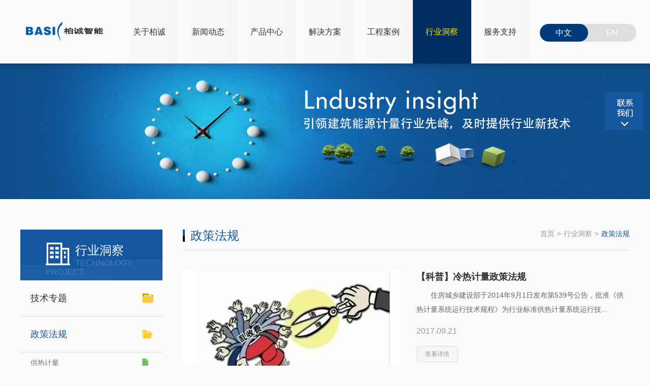

--- FILE ---
content_type: text/html
request_url: http://basic.com.cn/insight/insight.html
body_size: 6077
content:


<!doctype html>
<html>
<head>
<meta http-equiv="X-UA-Compatible" content="IE=EDGE">
<meta http-equiv="Content-Type" content="text/html; charset=utf-8" />
<meta name="author" content="www.vancheer.com" />
<meta name="viewport" content="width=device-width,user-scalable=no, initial-scale=1">
<meta name="Keywords" content="柏诚"><meta name="Description" content="柏诚"><title>柏诚</title>
<link href="/style/main.css" rel="stylesheet" type="text/css" />
<link href="/style/index.css" rel="stylesheet" type="text/css" />
<link href="/style/media.css" rel="stylesheet" type="text/css" />
<link href="/style/slick.css" rel="stylesheet" type="text/css" />
<link rel="stylesheet" type="text/css" href="/gmu/css/loading.default.css" />
<link rel="stylesheet" type="text/css" href="/gmu/css/widget/refresh/refresh.default.css" />



</head>

<body>



<div class="headDiv">
	<div class="wal">
        <div class="Abtn phshow"><img src="/images/ico_btn1.png" /></div>
        <div class="logo"><a href="/"><img src="/images/logo.png" /></a></div>
        <div class="language phshow"><a href="/enindex.html">EN</a></div>
        <div class="nav">
        	<ul>
            	<li  class='sNavA'><a href="/about/about.html">关于柏诚</a></li>
                <li  class='sNavA'><a href="/news/Bnews.html">新闻动态</a></li>
                <li  class='sNavA'><a href="/Product/enery13.html">产品中心</a></li>
                <li  class='sNavA'><a href="/solutions/case9.html">解决方案</a></li>
                <li  class='sNavA'><a href="/project/project.html">工程案例</a></li>
                <li class='liNow sNavA'><a href="/insight/js.html">行业洞察</a></li>
                <li  class='sNavA'><a href="/support/service.html">服务支持</a></li>
            </ul>
        </div>
        <div class="lanbox pcshow"><a class="aNow" href="/">中文</a><a href="/enindex.html">EN</a></div>
    </div>
</div>
<!---->
<div class="sNav">
	<ul>
         <li><a href="/about/about.html" >柏诚概况</a></li> <li><a href="/about/history.html" >发展历程</a></li> <li><a href="/about/culture.html" >柏诚文化</a></li> <li><a href="/about/advantage.html" >柏诚优势</a></li> <li><a href="/about/benefits.html" >加入柏诚</a></li>
                    </ul>
</div>
<div class="sNav">
	<ul> <li><a href="/news/Bnews.html" >柏诚动态</a></li> <li><a href="/news/Xnews.html" >行业动态</a></li>
                    </ul>
</div>
<div class="sNav">
	<ul> <li><a href="/Product/enery13.html" >供冷计量</a></li> <li><a href="/Product/heat.html" >供热计量</a></li> <li><a href="/Product/energy-valve.html" >能量阀</a></li> <li><a href="/Product/Flow meter3.html" >流量计</a></li> <li><a href="/Product/Smart.html" >智能电表</a></li> <li><a href="/Product/water.html" >智慧水务</a></li> <li><a href="/Product/Product.html" >智慧燃气</a></li> <li><a href="/Product/thermostat1.html" >温控器</a></li> <li><a href="/Product/equipment.html" >系统设备</a></li> <li><a href="/Product/software.html" >系统平台</a></li>
                    </ul>
</div>
<div class="sNav">
	<ul> <li><a href="/solutions/case9.html" >公共建筑能耗计量</a></li> <li><a href="/solutions/case.html" >中央空调系统的水平衡与节能管理</a></li> <li><a href="/solutions/metering.html" >智慧水务综合管理</a></li> <li><a href="/solutions/Internet1.html" >云能源管理</a></li> <li><a href="/solutions/case10.html" >市政供热计量</a></li>
                    </ul>
</div>
<div class="sNav">
	<ul> <li><a href="/project/project.html" >供热项目</a></li> <li><a href="/project/project1.html" >地标建筑</a></li> <li><a href="/project/project2.html" >绿色校园</a></li> <li><a href="/project/project3.html" >酒店公寓</a></li> <li><a href="/project/project4.html" >绿色医院</a></li> <li><a href="/project/project5.html" >城市综合体</a></li> <li><a href="/project/project6.html" >商业写字楼</a></li> <li><a href="/project/project7.html" >智慧园区</a></li> <li><a href="/project/project8.html" >交通运输</a></li>
                    </ul>
</div>
<div class="sNav">
	<ul> <li><a href="/insight/js.html" >技术专题</a></li> <li><a href="/insight/fg.html" >政策法规</a></li>
                    </ul>
</div>
<div class="sNav">
	<ul> <li><a href="/support/service.html" >服务承诺</a></li> <li><a href="/support/message.html" >在线反馈</a></li> <li><a href="/support/download.html" >下载中心</a></li> <li><a href="/support/Contact.html" >联系我们</a></li>
                    </ul>
</div>
<div class="navLayer">
    <div class="bg">
    	<a class="closeBtn" href="javascript:;"><img src="/images/close.png" /></a>
    	<div class="toplogo"><a href="/cnindex.html"><img src="/images/logo.png" /></a></div>
        <div class="sideNav">
            <div class="subNav"><div class="name"><img class="imgoff" src="/images/ico2_1.png"><img class="imgon" src="/images/ico2_1on.png"><em>关于柏诚</em></div></div>
                <ul class="navContent">
                     <li><a href="/about/about.html" >柏诚概况</a></li> <li><a href="/about/history.html" >发展历程</a></li> <li><a href="/about/culture.html" >柏诚文化</a></li> <li><a href="/about/advantage.html" >柏诚优势</a></li> <li><a href="/about/benefits.html" >加入柏诚</a></li>
                </ul>
            <div class="subNav"><div class="name"><img class="imgoff" src="/images/ico2_2.png"><img class="imgon" src="/images/ico2_2on.png"><em>新闻动态</em></div></div>
                <ul class="navContent">
                     <li><a href="/news/Bnews.html" >柏诚动态</a></li> <li><a href="/news/Xnews.html" >行业动态</a></li>
                </ul>
            <div class="subNav"><div class="name"><img class="imgoff" src="/images/ico2_3.png"><img class="imgon" src="/images/ico2_3on.png"><em>产品中心</em></div></div>
                <ul class="navContent">
                     <li><a href="/Product/enery13.html" >供冷计量</a></li> <li><a href="/Product/heat.html" >供热计量</a></li> <li><a href="/Product/energy-valve.html" >能量阀</a></li> <li><a href="/Product/Flow meter3.html" >流量计</a></li> <li><a href="/Product/Smart.html" >智能电表</a></li> <li><a href="/Product/water.html" >智慧水务</a></li> <li><a href="/Product/Product.html" >智慧燃气</a></li> <li><a href="/Product/thermostat1.html" >温控器</a></li> <li><a href="/Product/equipment.html" >系统设备</a></li> <li><a href="/Product/software.html" >系统平台</a></li>
                </ul>
            <div class="subNav"><div class="name"><img class="imgoff" src="/images/ico2_4.png"><img class="imgon" src="/images/ico2_4on.png"><em>解决方案</em></div></div>
                <ul class="navContent">
                     <li><a href="/solutions/case9.html" >公共建筑能耗计量</a></li> <li><a href="/solutions/case.html" >中央空调系统的水平衡与节能管理</a></li> <li><a href="/solutions/metering.html" >智慧水务综合管理</a></li> <li><a href="/solutions/Internet1.html" >云能源管理</a></li> <li><a href="/solutions/case10.html" >市政供热计量</a></li>
                </ul>
            <div class="subNav"><div class="name"><img class="imgoff" src="/images/ico2_5.png"><img class="imgon" src="/images/ico2_5on.png"><em>工程案例</em></div></div>
                <ul class="navContent">
                     <li><a href="/project/project.html" >供热项目</a></li> <li><a href="/project/project1.html" >地标建筑</a></li> <li><a href="/project/project2.html" >绿色校园</a></li> <li><a href="/project/project3.html" >酒店公寓</a></li> <li><a href="/project/project4.html" >绿色医院</a></li> <li><a href="/project/project5.html" >城市综合体</a></li> <li><a href="/project/project6.html" >商业写字楼</a></li> <li><a href="/project/project7.html" >智慧园区</a></li> <li><a href="/project/project8.html" >交通运输</a></li>
                </ul>
            <div class="subNav"><div class="name"><img class="imgoff" src="/images/ico2_6.png"><img class="imgon" src="/images/ico2_6on.png"><em>行业洞察</em></div></div>
                <ul class="navContent">
                     <li><a href="/insight/js.html" >技术专题</a></li> <li><a href="/insight/fg.html" >政策法规</a></li>
                </ul>
            <div class="subNav"><div class="name"><img class="imgoff" src="/images/ico2_7.png"><img class="imgon" src="/images/ico2_7on.png"><em>服务支持</em></div></div>
                <ul class="navContent">
                     <li><a href="/support/service.html" >服务承诺</a></li> <li><a href="/support/message.html" >在线反馈</a></li> <li><a href="/support/download.html" >下载中心</a></li> <li><a href="/support/Contact.html" >联系我们</a></li>
                </ul>
        </div>
    </div>
</div>
<div class="pageban"><img src="/vancheerfile/Images/2023/8/2023083017531537.jpg"></div>
<div class="phpageban"><img src="/vancheerfile/Images/2017/11/20171107015321945.jpg"></div>
<!---->
<div class="phtopbox phshow"><em>行业洞察</em><span>Industry insight</span></div>
<div class="pagenavph">
    <div class="Now"><p>政策法规</p></div>
    <ul>
         <li><a href="/insight/js.html" >技术专题</a></li> <li><a href="/insight/fg.html" >政策法规</a></li>
    </ul>
</div>

<!---->

<!---->
<div class="pagecontent">
	<div class="wal">
        
<div class="leftnav">
    <div class="title0">
        <div class="box">
            <div class="ico">
                <img src="/images/ico3_1.png">
            </div>
            <div class="txt">
                <h2>行业洞察</h2>
                <p>Technology project</p>
            </div>
        </div>

    </div>
    <div class="list">
        
        <div class='libox'><a href="/insight/js.html">技术专题</a></div>
        
        <div class="libox subNav02 liNow">
            <p>政策法规</p>
        </div>

        <ul class="conbox navContent02"  style='display: block;'>
            
            <li><a   href="/insight/fg.html">供热计量</a></li>
            
            <li><a   href="/insight/fg2.html">中央空调</a></li>
            
            <li><a   href="/insight/fg3.html">通用法规</a></li>
            
        </ul>


        
    </div>
</div>

        <div class="Rcontent">
            <div class="topbox">
                <h2>政策法规</h2>
                <div class="Crumbs"><a href="/index.html">首页</a><span>&gt;</span><a href="/insight/js.html">行业洞察</a><span>&gt;</span><a class="aNow" href="/insight/insight.html">政策法规</a></div>
            </div>
            
           <div class="industry1">
               <section id="body">
                        <div class="ui-refresh">
                             <div class="data-list">
                <ul>
                    
                    <li>
                    	<div class="imgDiv"><a href="/insight/insight_100000006689733.html"><img src="/vancheerfile/Images/2017/9/20170921031050807.jpg"></a></div>
                        <div class="text">
                        	<h3><a href="/insight/insight_100000006689733.html">【科普】冷热计量政策法规</a></h3>
                            <p>住房城乡建设部于2014年9月1日发布第539号公告，批准《供热计量系统运行技术规程》为行业标准供热计量系统运行技...</p>
                            <div class="time">2017.09.21</div>
                            <a class="more" href="/insight/insight_100000006689733.html">查看详情 </a>
                        </div>
                        <div class="clear_f"></div>
                    </li>
                    
                    <li>
                    	<div class="imgDiv"><a href="/insight/insight_100000005978381.html"><img src="/vancheerfile/Images/2017/8/20170819023535037.jpg"></a></div>
                        <div class="text">
                        	<h3><a href="/insight/insight_100000005978381.html">中央空调末端供回水管的冷热量表</a></h3>
                            <p>住房城乡建设部于2014年9月1日发布第539号公告，批准《供热计量系统运行技术规程》为行业标准供热计量系统运行技...</p>
                            <div class="time">2017.08.19</div>
                            <a class="more" href="/insight/insight_100000005978381.html">查看详情 </a>
                        </div>
                        <div class="clear_f"></div>
                    </li>
                    
                    <li>
                    	<div class="imgDiv"><a href="/insight/insight_100000005219725.html"><img src="/vancheerfile/Images/2017/8/20170819023510964.jpg"></a></div>
                        <div class="text">
                        	<h3><a href="/insight/insight_100000005219725.html">中央空调末端供回水管的冷热量表</a></h3>
                            <p>住房城乡建设部于2014年9月1日发布第539号公告，批准《供热计量系统运行技术规程》为行业标准供热计量系统运行技...</p>
                            <div class="time">2017.08.19</div>
                            <a class="more" href="/insight/insight_100000005219725.html">查看详情 </a>
                        </div>
                        <div class="clear_f"></div>
                    </li>
                    
                    <li>
                    	<div class="imgDiv"><a href="/insight/insight_100000004546890.html"><img src="/vancheerfile/Images/2017/8/20170819023444201.jpg"></a></div>
                        <div class="text">
                        	<h3><a href="/insight/insight_100000004546890.html">中央空调末端供回水管的冷热量表</a></h3>
                            <p>住房城乡建设部于2014年9月1日发布第539号公告，批准《供热计量系统运行技术规程》为行业标准供热计量系统运行技...</p>
                            <div class="time">2017.08.19</div>
                            <a class="more" href="/insight/insight_100000004546890.html">查看详情 </a>
                        </div>
                        <div class="clear_f"></div>
                    </li>
                    
                </ul>
                                 
                             </div>
                            <div class="phmore">
                                <div class="ui-refresh-down" ></div>
                            </div>
                        </div>

               </section>
                <div class="clear_f"></div>
                <div class="pageNumDiv">
                    <a href="insight.html" class="prev"><em>上一页</em></a><a class="aNow">1</a><a href='insight_2.html'>2</a><a href="insight_2.html" class="next"><em>下一页</em></a>
                共2页
                </div>
            </div>
        </div>
        <div class="clear_f"></div>
    </div>
</div>
<!---->

<div class="footDiv">
	<div class="wal">
    	<div class="link"><a href="/support/Contact.html">联系我们</a><span>丨</span><a href="/Auxiliarys/notices.html">法律声明</a><span>丨</span><a href="/Auxiliarys/map.html">网站地图</a></div>
        <div class="msg">Copyright©2017 广州柏诚智能科技有限公司 <a href="https://beian.miit.gov.cn/" target="_blank">粤ICP备05105800号-1</a> <a href="http://www.vancheer.com" target="_blank">Powered by vancheer</a></div>
        <div class="clear_f"></div>
    </div>
</div>
<!---->
<div class="sideBar">
    <ul>
        <li class="li_00">
            <div class="img"><img src="/images/sb2.png" class="img1"><img src="/images/sb2on.png" class="img2"></div>
            <div class="mouse">
                <img src="/vancheerfile/Images/2020/5/20200508170234463.jpg">
            </div>
        </li>
        <li class="li_01">
            <div class="img"><img src="/images/sb3.png" class="img1"><img src="/images/sb3on.png" class="img2"></div>
            <div class="mouse">
            	<div class="box"><input type="text" value="请输入关键词" title="请输入关键词" class="input1 input_hover" id="txtkey"><a id="txtheadkey" class="btn" href="javascript:checksearch()"><img src="/images/btn2.jpg"></a></div>
            </div>
        </li>
        <li class="li_02">
        	<div class="img"><img src="/images/sb4.png" class="img1"><img src="/images/sb4on.png" class="img2"></div>
            <div class="mouse">
            	<div class="box">
                    <p class="pbox">在线客服:</p>
                    <p class="link">
                        <a href="http://wpa.qq.com/msgrd?v=3&amp;uin=389016616&amp;site=qq&amp;menu=yes"><img class="imgoff" src="/images/ico5_2.png"><img class="imgon" src="/images/ico5_2on.png">客服一</a>
                        <a href="http://wpa.qq.com/msgrd?v=3&amp;uin=870685363&amp;site=qq&amp;menu=yes"><img class="imgoff" src="/images/ico5_2.png"><img class="imgon" src="/images/ico5_2on.png">客服二</a>
                    </p>
                </div>
            </div>
        </li>
        <li class="li_03">
            <div class="img"><img src="/images/sb5.png" class="img1"><img src="/images/sb5on.png" class="img2"></div>
            <div class="mouse">
            	<div class="box">
                	<p>全国服务热线：</p>
                    <em>4000123983</em>
                </div>
            </div>
        </li>
        <li class="li_04">
            <div class="img"><img src="/images/sb6.png" class="img1"><img src="/images/sb6on.png" class="img2"></div>
            <div class="mouse">
            	<div class="box">
                	<div class="txt">分享到：</div>
                    <div class="link"><a href="javascript:weixin()"><img src="/images/ico5_4.png"></a><a href="javascript:tsina()"><img src="/images/ico5_5.png"></a><a href="javascript:qzone()"><img src="/images/ico5_6.png"></a></div>
                </div>
            </div>
        </li>
    </ul>
</div>
<script type="text/javascript">
    function search()
    {
        if (document.getElementById("search").value.trim() != "") {
            $.ajax({
                type: "POST",
                url: "/template/search.aspx?search=" + $("#search").val(), 
                data: "",
                success: function (data) {
                    if (data == "1") {
                        window.navigate("~/template/search.aspx");
                    }
                    else {
                        alert("留言异常，请重新");
                    }
                    location.href = document.URL;
                }

            });
        } else
        {
            alert("请输入搜索的内容");
        }
        
    }

</script>
 

                <script type="text/javascript">
                    $(document).ready(function () {
                        $("#txtkey").keydown(function (e) {
                            if (e.keyCode == 13) {
                                if (document.getElementById("txtkey").value == "" || document.getElementById("txtkey").value == "请输入关键字搜索") { return false; }
                                document.getElementById("txtheadkey").click();
                            }
                        })
                    })
                    function checksearch() {
                        if (document.getElementById("txtkey").value == "" || document.getElementById("txtkey").value == "请输入关键字搜索") {
                            alert("请输入关键字搜索");
                            document.getElementById("txtkey").focus();
                            return;
                        }
                        location.href = "/template/search.aspx?strkey=" + document.getElementById("txtkey").value;
                    }
                    $(document).keydown(function (event) {
                        console.log(event.keyCode);
                    });
                            </script>




<div class="bdsharebuttonbox" style="display: none;">
    <a href="#" class="bds_tsina" data-cmd="tsina" id="tsina" title="分享到新浪微博"></a>
    <a href="#" class="bds_weixin" data-cmd="weixin" id="weixin" title="分享到微信"></a>
    <a href="#" class="bds_qzone" data-cmd="qzone" id="qzone" title="分享到QQ空间"></a>
</div>
<script>
    window._bd_share_config = { "common": { "bdSnsKey": {}, "bdText": "", "bdMini": "2", "bdMiniList": false, "bdPic": "", "bdStyle": "0", "bdSize": "16" }, "share": {} }; with (document) 0[(getElementsByTagName('head')[0] || body).appendChild(createElement('script')).src = 'http://bdimg.share.baidu.com/static/api/js/share.js?v=89860593.js?cdnversion=' + ~(-new Date() / 36e5)];
    </script>
<script type="text/javascript">
    function qzone() { document.getElementById("qzone").click(); }
    function weixin() { document.getElementById("weixin").click(); }
    function tsina() { document.getElementById("tsina").click(); }
</script>
    <script src="/gmu/zepto.min.js"></script>
    <script src="/gmu/js/zepto.extend.js"></script>
    <script src="/gmu/js/zepto.ui.js"></script>
    <script src="/gmu/js/widget/refresh.js"></script>
    <script src="/gmu/js/widget/refresh.lite.js"></script>
    
    <script type="text/javascript">
        var page = 1;
        var hasMore = "true";
        (function () {
            /*组件初始化js begin*/
            $('.ui-refresh').refresh({
                ready: function (dir, type) {
                    var me = this;
                    page++;
                    if (hasMore == "true") {

                        $.getJSON('/ajax/industry.aspx?page=' + page + "&m=122002", function (data) {
                            var list = $('.data-list'),
                        html = (function (data) {      //数据渲染
                            var liArr = [];
                            $.each(data, function () {
                                liArr.push(this.html);

                                hasMore = this.hasMore;

                            });
                            return liArr.join('');
                        })(data);

                            list[dir == 'up' ? 'prepend' : 'append'](html);
                            me.afterDataLoading();
                            if (hasMore == "false") {
                                $(".ui-refresh-down").hide();
                                $(".diva1").hide();
                            }
                        });
                    }
                }
            });
            /*组件初始化js end*/
        })();
    </script>
<!---->

<script language="javascript" type="text/javascript" src="/script/jquery-1.9.1.js"></script>
<script language="javascript" type="text/javascript" src="/script/easing.js"></script>
<script language="javascript" type="text/javascript" src="/script/js.js"></script>
<script language="javascript" type="text/javascript" src="/script/form.js"></script>
<script language="javascript" type="text/javascript" src="/script/fun.js"></script>
<script language="javascript" type="text/javascript" src="/script/jquery.SuperSlide.2.1.1.js"></script>
<script language="javascript" type="text/javascript" src="/script/ban.js"></script>
<script language="javascript" type="text/javascript" src="/script/TouchSlide.1.1.js"></script>
<script language="javascript" type="text/javascript" src="/script/slick.js"></script>
</body>
</html>




--- FILE ---
content_type: text/css
request_url: http://basic.com.cn/style/main.css
body_size: 5004
content:
@charset "utf-8";
/* CSS Document */
body{margin:0px; padding:0px; font-size:12px; font-family:Arial, "微软雅黑"; color:#666; overflow-x:hidden; background-color:#fafafa; /*-webkit-touch-callout: none;  -webkit-user-select: none;  -khtml-user-select: none;  -moz-user-select: none;  -ms-user-select: none;  user-select: none;*/}
a{color:#666; text-decoration:none; outline:none;}
a:active{star:expression(this.onFocus=this.blur());} 
img{border:0px; vertical-align:middle;max-width:100%;}
a:link {text-decoration: none; outline:none;}
a:visited{text-decoration: none; outline:none;}
a:hover{text-decoration:none; color:#1457a0; outline:none;}
ul, p, dl, dt, dd{padding:0px; margin:0px;}
li{list-style-position:outside; list-style-type:none;}
h1, h2, h3, h4, h5{font-size:14px; padding:0px; margin:0px;}
h1{font-size:16px;}
h5{font-size:12px;}
.fl{float:left;}
.fr{float:right;}
.clear_f{clear:both; height:0px; padding:0px; margin:0px; display:block; _display:inherit;}

.h10{height:10px; overflow:hidden; clear:both;}
.h30{height:30px; overflow:hidden; clear:both;}
.h60{height:60px; overflow:hidden; clear:both;}
.h70{height:70px; overflow:hidden; clear:both;}
.h100{height:100px; overflow:hidden; clear:both;}
input, textarea{background:transparent; padding:0px; font-size:12px; font-family:Arial, "微软雅黑"; color:#888; outline:none; border:0px;}
em{font-style:normal;}
.btn1{cursor:pointer;}
.red{color:#cb1f18;}
.wal{width:1200px; margin:0px auto;}
.phshow{ display:none;}
.phimg{ display:none;}
a>.imgon{ display:none;}
a:hover>.imgon{ display:inline-block;}
a:hover>.imgoff{ display:none;}

.headDiv02{ display:none;}

.indexPart1 li .ico img{
transition:All 0.5s ease;
-webkit-transition:All 0.5s ease;
-moz-transition:All 0.5s ease;
-o-transition:All 0.5s ease;	
}

.w220{ width:220px; overflow:hidden;}
.w950{ width:950px; overflow:hidden; background:#fff;}

.publicLayer{ position:fixed; left:0px; top:0px; z-index:22; width:234px; height:100%; background:#1457a0;}
.publicLayer .logoDiv{ height:103px; padding-top:25px; text-align:center; background:#fff;}

.lanDiv{ margin-top:30px; margin-left:20px; margin-right:20px; height:35px; line-height:35px; border-radius:35px; background-color:#0a4280; text-align:center; overflow:hidden;}
.lanDiv a{ display:block; width:50%; float:left; font-size:16px; background-color:#0a498e; color:#a5b3cc; height:35px; line-height:35px; border-radius:35px;}
.lanDiv a.aNow{ background-color:transparent; color:#fff;}

.indexNav ul{width:110%;}
.indexNav li{float:left; width:117px; height:110px; overflow:hidden; text-align:center; border-bottom:#4379b3 solid 1px;}
.indexNav li a{display:block; height:110px; color:#FFF; font-size:16px; background:#1457a0; position:relative;}
.indexNav li .ico{ padding:18px 0 10px;}
.indexNav li .ico .img1{ display:none;}
.indexNav li a:hover, .indexNav li .aNow, .indexNav li .aNow1{ background:#002e60; color:#ffea00;}
.indexNav li a:hover .img1, .indexNav li .aNow .img1, .indexNav li .aNow1 .img1{ display:inline-block;}
.indexNav li a:hover img, .indexNav li .aNow img, .indexNav li .aNow1 img{ display:none;}
.indexNav .li01 a{ background:#1457a0 url(../images/line1.png) right top repeat-y;}
.indexNav .li01 a:hover, .indexNav .li01 .aNow, .indexNav .li01 .aNow1{background:#2195de right top repeat-y;}

.sNavleft{ width:275px; height:216px; position:absolute; display:none; background:url(../images/sNav.png) no-repeat; z-index:33;}
.sNavleft .list{ padding:28px 0 0 48px;}
.sNavleft .list li{ float:left; height:40px; line-height:20px; font-size:14px; width:108px;}
.sNavleft .list li a{ display:block; padding-left:18px; background:url(../images/ico1.png) left center no-repeat;}

.headDiv{ height:125px;}
.headDiv .wal{ position:relative; width:63%;}
.headDiv .logo{ position:absolute; left:-21%; top:0; line-height:125px;}
.headDiv .lanbox{ position:absolute; right:-23%; top:50%; margin-top:-16px; width:190px; height:35px; line-height:35px; border-radius:35px; background-color:#dedede; overflow:hidden;}
.headDiv .lanbox a{ width:50%; float:left; font-size:16px; color:#fff; border-radius:35px; text-align:center;}
.headDiv .lanbox a.aNow{ background-color:#003b7c;}

.nav{ height:125px; line-height:125px;}
.nav li{ float:left; width:14.28%; text-align:center;}
.nav li a{ display:block; background:url(../images/ico3_1bg.png) no-repeat center; background-size:100% 100%; font-size:16px; color:#333;}
.nav li a:hover,.nav li.liNow a,.nav li.aNow a{ background:none; background-color:#002e60; color:#ffea00;}

.sNav{ display:none; position:absolute; top:125px; min-width:171px; background-color:#fff;}
.sNav li{ height:40px; line-height:40px; margin-right:15px;}


/*.sNav li{ height:40px; line-height:40px;}*/
.sNav li a{ display:block; font-size:14px; padding-left:40px;}



.sNav li a:hover{ background-color:#f6f6f6; color:#1457a0;}
/*导航菜单触发*/
.navLayer{overflow-x: auto; height:100%; width:0; overflow:hidden; position:fixed; z-index:999; left:-100%; top:0px; background-color:rgba(255,255,255,0.8);}
.navLayer .toplogo{height:60px; position:relative; text-align:center; line-height:60px;}
.navLayer .toplogo img{ height:40px;}
.navLayer .bg{overflow-x: auto; position:relative; background:#fff; height:100%; width:80%;}
.navLayer .closeBtn{ position:absolute; z-index:222; top:20px; right:10px;}
.navLayer .closeBtn img{ height:20px;}
.sideNav{ margin-left:10px; margin-right:10px;}
.subNav{ cursor:pointer; display:block; height:40px; line-height:40px; position:relative;  font-size:14px; box-shadow:0 0 7px rgba(0,0,0,0.1); margin-bottom:10px;}
.subNav .name{  position:relative; padding-left:10px; padding-right:10px; font-size:16px; color:#333; background:url(../images/ico2_nav.png) no-repeat right center; border-radius:4px;}
.subNav .name img{ width:30px; padding-right:10px;}
.subNav .name .imgon{ display:none;}
.subNav .name a{ display:block;}
.subNav.currentDt{ margin-bottom:0;}
.subNav.currentDt .name{ background:url(../images/ico2_navon.png) no-repeat right center; background-color:#1457a0; color:#fff;}
.subNav.currentDt .name .imgoff{ display:none;}
.subNav.currentDt .name .imgon{ display:inline-block;}
.navContent{display: none; margin-bottom:10px; box-shadow:0 0 7px rgba(0,0,0,0.1);}
.navContent li{ height:40px; line-height:40px;}
.navContent li a{ display:block; padding-left:50px; font-size:14px;}
.navContent li a:hover{ background-color:#f9f9f9;}

.searchLayerTel{ display:none; z-index:222; top:60px; left:0px; width:100%; position:fixed; background:#fff; height:60px;}
.searchLayerTel .box{ width:90%; margin:0 auto; height:40px; padding:10px 3%;}
.searchLayerTel .box .form{ width:100%; background:#eeeeee; border-radius:24px; -moz-border-radius:24px; position:relative;}
.searchLayerTel .form .input1{ width:100%; height:40px; line-height:40px; text-align:center; color:#444; font-size:14px;}
.searchLayerTel .form .btn1{ position:absolute; right:6px; top:10px; background:url(../images/nimg32_1.png) no-repeat; width:26px; height:26px; background-size:18px; cursor:pointer;}

.pageBg{ position:fixed; z-index:11; width:100%; height:100%; display:none; background:url(../images/bg2.png) repeat; left:0px; top:0px;}

.phfoot{ display:none;}
.footDiv{ padding:50px 0; background:#242424; min-height:25px; line-height:25px; font-size:13px;}
.footDiv .link{ float:left}
.footDiv .link span{ padding:0 35px;}
.footDiv .msg{ float:right;}

.phpageban{ display:none;}
.pageban img{ width:100%;}

.pageBox{ padding:80px 0 100px; background:#f5f5f5;}
.pageBox2{ border-top:#585858 solid 1px;}
 
/*.pageTitle{ height:45px; background:#fff; position:relative; font-size:14px; display:none;}
.pageTitle .return{ height:45px; line-height:45px; width:25%; background:#17aaeb; position:absolute; right:0px; top:0px;}
.pageTitle .return a{ color:#fff; display:block; text-align:center;}
.pageTitle .return img{ padding-left:8px; width:16px; position:relative; top:-3px;}
.sideTitle{ width:75%; height:45px; position:absolute; left:0px; top:0px;}
.sideTitle .con{ height:45px; line-height:45px; padding-left:20px; position:relative;}
.sideTitle .con a{ display:block; color:#17aaeb; background:url(../images/nimg56_1on.png) right center no-repeat; background-size:32px;}
.sideTitle .con em{ color:#fff;}
.sideTitle .sideIco{ position:absolute; right:10px; top:2px;}
.sideTitleNav { position:absolute; top:45px; z-index:10; width:100%; text-indent:20px; display:none; border-top:#efefef solid 1px;}
.sideTitleNav li a{ background:#fff; display:block; height:36px; line-height:36px; border-bottom:#f7f7f7 solid 1px;}
.sideTitleNav li a:hover{ background:#17aaeb; color:#fff;}*/
.pagecontent{ padding-bottom:90px; padding-top:60px;}
.pagecontent .leftnav{ width:280px; float:left;}
.pagecontent .leftnav .title0{ height:100px; background:url(../images/ico3_2bg.png) no-repeat center; background-size:cover;}
.pagecontent .leftnav .title0 .box{ padding-left:50px; padding-top:25px;}
.pagecontent .leftnav .title0 .ico{ float:left; margin-right:10px;}
.pagecontent .leftnav .title0 .txt h2{ font-size:24px; color:#fff; font-weight:inherit;}
.pagecontent .leftnav .title0 .txt p{ font-size:16px; color:#4682c3; text-transform:uppercase;}
.pagecontent .leftnav .list{}
.pagecontent .leftnav .list .libox{ height:70px; line-height:70px; border-bottom:1px #dedede solid;}
.pagecontent .leftnav .list .libox a{ display:block; font-size:18px; color:#333; padding-left:20px; padding-right:40px; background:url(../images/ico3_3.png) no-repeat 240px center;}
.pagecontent .leftnav .list .libox a:hover,.pagecontent .leftnav .list .libox.liNow a{ background:url(../images/ico3_3on.png) no-repeat 240px center; color:#1457a0;}
.pagecontent .leftnav .list .libox p{ cursor:pointer; display:block; font-size:18px; color:#333; padding-left:20px; padding-right:40px; background:url(../images/ico3_3.png) no-repeat 240px center;}
.pagecontent .leftnav .list .libox p:hover,.pagecontent .leftnav .list .libox.liNow p,.pagecontent .leftnav .list .libox.currentDt p{ background:url(../images/ico3_3on.png) no-repeat 240px center; color:#1457a0;}
.pagecontent .leftnav .conbox{ display:none;}
.pagecontent .leftnav .conbox li{ height:40px; line-height:40px;}
.pagecontent .leftnav .conbox li a{ display:block; font-size:14px; color:#777; padding-left:20px; padding-right:40px; background:url(../images/ico3_4.png) no-repeat 240px center;}
.pagecontent .leftnav .conbox li a:hover,.pagecontent .leftnav .conbox li a.aNow{ color:#1457a0;}
.pagecontent .Rcontent{ width:880px; float:right;}
.pagecontent .Rcontent .topbox{ height:40px; border-bottom:1px #dedede solid; margin-bottom:40px;}
.pagecontent .Rcontent .topbox h2{ float:left; font-weight:inherit; font-size:24px; color:#1457a0; padding-left:15px; background:url(../images/ico3_4bg.png) no-repeat left center; line-height:1;}
.pagecontent .Rcontent .topbox .Crumbs{ float:right; font-size:14px; color:#999;}
.pagecontent .Rcontent .topbox .Crumbs a{ color:#999;}
.pagecontent .Rcontent .topbox .Crumbs a:hover,.pagecontent .Rcontent .topbox .Crumbs a.aNow{ color:#1457a0;}
.pagecontent .Rcontent .topbox .Crumbs span{ padding:0 5px;}

.pagenavph{ display:none;}
/*分页*/
.pageNumDiv{text-align:center; height:34px; overflow:hidden; color:#666;}
.pageNumDiv01{ text-align:left;}
.pageNumDiv a{display:inline-block; height:30px; line-height:30px; padding:0 11px; margin:0 4px; border:#d9d9d9 solid 1px; color:#666; font-size:14px;}
.pageNumDiv .prev{}
.pageNumDiv .prev:hover{ background-color:#1457a0;}
.pageNumDiv .next{}
.pageNumDiv .next:hover{ background-color:#1457a0;}
.pageNumDiv a:hover, .pageNumDiv .aNow{background:#1457a0; border:#1457a0 solid 1px; color:#fff;}
.pageNumDiv .input1{width:33px; height:30px; line-height:30px; text-align:center; margin:0 5px; border:#d7d7d7 solid 1px;}
.pageNumDiv .btn1{ width: 57px; height: 30px; margin-left: 5px;cursor: pointer; border: #d7d7d7 solid 1px; color: #666;}
.pageNumDiv .btn1:hover{background-color:#1457a0; color:#fff; border:#1457a0 solid 1px;}
.phmore{ display:none;}

/*详情底部*/
.detailsshare{ position:relative; padding-top:30px;}
.detailsshare .share{ height:27px; padding:30px 0; background:url(../images/ico8_2hr.png) repeat-x bottom;}
.detailsshare .share em{ font-size:14px; color:#8d8d8d; line-height:27px; float:left;}
.detailsshare .share li{ float:left; margin-left:10px;}
.detailsshare .bottomDiv{ padding-top:25px;}
.detailsshare .bottomDiv a{ font-size:14px;}
.detailsshare .bottomDiv em{ font-size:14px; color:#444; font-weight:bold;}
.detailsshare .bottomDiv a:hover{ color:#1457a0;}
.detailsshare .bottomDiv .left{ float:left;}
.detailsshare .bottomDiv .left .getDiv{ padding-bottom:10px;}
.detailsshare .bottomDiv .right{ float:right; margin-top:10px;}
.detailsshare .bottomDiv .right .backbtn{display:block; font-size:16px; text-indent:20px; color:#fff; line-height:38px; width:100px; height:38px; background:url(../images/back.png) no-repeat center;}
.detailsshare .bottomDiv .right .backbtn:hover{ text-decoration:underline;}
.detailsshare .flshare{ float:right; width:242px;}
/*右侧悬浮窗*/
.sideBar{position:fixed; z-index:100; top:180px; right:13px; background:url(../images/sb1.png) left top no-repeat; width:76px; height:76px;}
.sideBar:hover{ background:url(../images/sb1on.png) left top no-repeat;}
.sideBar ul{ display:none;}
.sideBar:hover ul{ display:block;}
.sideBar li{position:relative; top:76px; height:76px; margin-top:1px;}
.sideBar li .img1,.sideBar li .img2{ position:absolute; top:0px; left:0px;cursor:pointer;}
.sideBar li .img2{ display:none;}
.sideBar li:hover .img1{ display:none;}
.sideBar li:hover .img2{ display:block;}
.sideBar .mouse{position:absolute; left:-200px; top:0px; display:none;}
.sideBar .img{height:50px; text-align:center;}
.sideBar .img img{position:relative; }
.sideBar .liNow .img{background:url(../images/sideBarBgon.png) left top no-repeat;}
.sideBar .liNow .mouse{display:block;}
.sideBar .li_00 .mouse{background:url(../images/code_bg.png) left top no-repeat; width:184px; height:182px; left:-184px; top:0px; text-align:center;}
.sideBar .li_00 .mouse img{ padding-top:15px; padding-right:5px;}
.sideBar .li_01 .mouse{ background:url(../images/code_bg2.png) left top no-repeat; width:277px; height:94px; left:-277px; top:-8px; text-align:center;}
.sideBar .li_01 .mouse .box{ margin-top:25px; margin-left:25px; margin-right:30px; position:relative;}
.sideBar .li_01 .mouse .input1{ display:block; height:35px; line-height:35px; width:100%; background-color:#fff; border:1px #bfc2c6 solid; text-indent:15px; font-size:13px; color:#333;}
.sideBar .li_01 .mouse .btn{ position:absolute; top:0; right:-1px;}
.sideBar .li_02 .mouse{ background:url(../images/code_bg3.png) left top no-repeat; width:275px; height:96px; left:-275px; top:-8px;}
.sideBar .li_02 .mouse .box{ margin-left:25px; margin-top:20px;}
.sideBar .li_02 .mouse .pbox{ font-size:18px; padding-bottom:10px;}
.sideBar .li_02 .mouse .link a{ margin-right:30px; font-size:14px;}
.sideBar .li_02 .mouse .link a img{ padding-right:10px;}
.sideBar .li_03 .mouse{ background:url(../images/code_bg2.png) left top no-repeat; width:277px; height:94px; left:-277px; top:-8px;}
.sideBar .li_03 .mouse .box{ margin-left:20px; margin-top:20px;}
.sideBar .li_03 .mouse p{ font-size:18px;}
.sideBar .li_03 .mouse em{ font-size:30px; color:#1558a0;}
.sideBar .li_04 .mouse{background:url(../images/code_bg4.png) left top no-repeat; width:196px; height:94px; left:-196px; top:-8px;}
.sideBar .li_04 .mouse .box{ margin-left:30px; margin-top:20px;}
.sideBar .li_04 .mouse .txt{ font-size:18px; padding-bottom:10px;}
.sideBar .li_04 .mouse .link a{ margin-right:10px;}

.tabContent{ display:none;}
.tab li{ cursor:pointer;}
.tabContent2{ display:none;}
.tab2 li{ cursor:pointer;}
.tabContent3{ display:none;}
.tab3 li{ cursor:pointer;}


.cd-top {
    /* image replacement properties */
    overflow: hidden;

    white-space: nowrap;
    visibility: hidden;
    opacity: 0;
    -webkit-transition: all 0.3s;
    -moz-transition: all 0.3s;
    transition: all 0.3s;
}
.cd-top.cd-is-visible {
    /* the button becomes visible */
    visibility: visible;
    opacity: 1;
}
.cd-top.cd-fade-out {

    opacity: 1;
}

#Layer1{
	position:absolute;
	position:fixed;
	_position:absolute;
	width:100%;
	z-index:99;
	top:0; left:0px;
	background-color:#000;
	display:none;
}

.ewmLayer1{ position:absolute; width:260px; height:288px; z-index:999; background:#fff; overflow:hidden; display:none;}
.ewmLayer1 .imgDiv{ text-align:center; padding:20px 0 10px;}
.ewmLayer1 p{ font-size:14px; text-align:center;}

.ewmLayer2{ position:absolute; width:260px; height:288px; z-index:999; background:#fff; overflow:hidden; display:none;}
.ewmLayer2 .imgDiv{ text-align:center; padding:20px 0 10px;}
.ewmLayer2 p{ font-size:14px; text-align:center;}

.sNavleft .list2 li{ height:auto; line-height:22px; width:100px; padding-right:8px; padding-bottom:10px;}
.sNavleft .list2 li a{ display:block; padding-left:18px; background:url(../images/ico1.png) left 8px no-repeat;}


--- FILE ---
content_type: text/css
request_url: http://basic.com.cn/style/index.css
body_size: 8404
content:
/*banner*/
.banner {
    width: 100%;
    position: relative;
}

.focus {
    width: 100%;
    position: relative;
    zoom: 1;
    overflow: hidden;
    z-index: 9;
}

.f426x240, .f160x160 {
    width: 100%;
    overflow: hidden;
    z-index: 9;
}

.rslides li {
    width: 100%;
    float: left;
    display: none;
    z-index: 222;
}

.rslides li img {
	z-index: 9;
	display:block;
}

.rslides {
    width: 100%;
    position: relative;
    z-index: 9;
    margin: 0 auto;
}

.rslides_nav {
    height: 51px;
    width: 31px;
    position: absolute;
    -webkit-tap-highlight-color: rgba(0,0,0,0);
    top: 50%;
    left: 0;
    text-indent: -9999px;
    overflow: hidden;
    text-decoration: none;
    display: none;
}

    .rslides_nav:active {
        opacity: 1.0;
    }

    .rslides_nav.next {
        left: auto;
        right: 0;
    }

.rslides_tabs {
    text-align: center;
    position: absolute;
    bottom: 25px;
    z-index: 9;
    left: 0%;
	width:100%;
}

.rslides_tabs li {
	display: inline;
	float: none;
	_float: left;
	*float: left;
	margin:0 7px;
}

.rslides_tabs a {
	margin-top: 0px;
	text-indent: 9999px;
	overflow: hidden;
	background:url(../images/ico2.png) no-repeat;
	display: inline-block;
	_display: block;
	*display: block;
	width: 15px;
	height: 15px;
	z-index: 9;
	*z-index: 9;
}

.rslides_tabs .rslides_here a {
	background:url(../images/ico2on.png) no-repeat;
}

.banner .prev{ position:absolute; left:8%; top:50%; margin-top:-20px; background:url(../images/nimg40_left.png) center no-repeat; z-index:22; width:40px; height:40px; display:block;}
.banner .next{ position:absolute; right:8%; top:50%; margin-top:-20px; background:url(../images/nimg40_right.png) center no-repeat; z-index:22; width:40px; height:40px; display:block;}
.banner .prev:hover{ background:url(../images/nimg40_lefton.png) center no-repeat;}
.banner .next:hover{ background:url(../images/nimg40_righton.png) center no-repeat;}
.indexFlashTel{ display:none;}
/*banner结束*/
.indexBox{ padding-left:282px;}

.indexPart1{ background:#f2f2f2; padding:70px 90px;}
.indexPart1 .txt1{ font-size:30px; color:#1457a0; background:url(../images/nimg203Bg1.png) center no-repeat; height:50px; line-height:50px; text-align:center;}
.indexPart1 .txt2{ text-align:center; color:#999; font-size:16px; text-transform:uppercase; letter-spacing:12px; padding-bottom:35px;}

.indexPart1 .leftDiv{ width:24%;}
.indexPart1 .leftDiv .box{ margin-right:20px;}
.indexPart1 .midDiv{ width:46%;}
.indexPart1 .midDiv .box{ margin-right:20px;}
.indexPart1 .midDiv .video{ margin-bottom:0px;}
/*.indexPart1 .midDiv .imgDiv{ margin-left:100px;padding-left:100px;}*/
.indexPart1 .rightDiv{ width:30%;}
.indexPart1 .topDiv .leftDiv .list li{ width:100%;}
.indexPart1 .topDiv .leftDiv .list li a{ display:block; background:#e8e8e8; font-size:20px; text-align:center; color:#333; position:relative;}
.indexPart1 .topDiv .leftDiv .list li .ico{ padding-top:10%;}
.indexPart1 .topDiv .leftDiv .list li .imgon{ display:none;}
.indexPart1 .topDiv .midDiv .imgDiv img{ width:100%;}
/*.indexPart1 .topDiv .midDiv .imgDiv .video{border: 0px;vertical-align: middle;}*/
.indexPart1 .topDiv .rightDiv .imgDiv img{ width:100%;}
.indexPart1 .topDiv .rightDiv .name{ padding:11px 12px; font-size:20px; color:#333;}
.indexPart1 .topDiv .rightDiv .content{ font-size:14px; line-height:24px; overflow:hidden; height:48px; padding:0 12px;}
.indexPart1 .topDiv .rightDiv .more{ padding:10px 12px; display:block; font-size:14px; text-transform:uppercase; padding-bottom:0;}
.indexPart1 .topDiv .leftDiv .list li a:hover{ background-color:#3287bd; color:#fff;}
.indexPart1 .topDiv .leftDiv .list li a:hover .imgon{ display:inline-block;}
.indexPart1 .topDiv .leftDiv .list li a:hover .imgoff{ display:none;}

.indexPart1 .botDiv{ padding-top:20px;}
.indexPart1 .botDiv .leftDiv{ float:left; width:24%;}
.indexPart1 .botDiv .leftDiv .box{ margin-right:20px;}
.indexPart1 .botDiv .leftDiv a{ display:block; background-color:#e8e8e8; color:#333; position:relative; font-size:20px; text-align:center;}
.indexPart1 .botDiv .leftDiv a{ display:block; background:#e8e8e8;}
.indexPart1 .botDiv .leftDiv a .imgon{ display:none;}
.indexPart1 .botDiv .leftDiv .box .ico{ padding-top:14%;}
.indexPart1 .botDiv .leftDiv .box p{ padding-top:15px;}
.indexPart1 .botDiv .leftDiv a:hover{ background-color:#3287bd; color:#fff;}
.indexPart1 .botDiv .leftDiv a:hover .imgon{ display:inline-block;}
.indexPart1 .botDiv .leftDiv a:hover .imgoff{ display:none;}

.indexPart1 .botDiv .middle{ width:46%; float:left;}
.indexPart1 .botDiv .middle .box{ margin-right:20px; position:relative;}
.indexPart1 .botDiv .middle .imgDiv{ width:50%;}
.indexPart1 .botDiv .middle .imgDiv img{ width:100%;}
.indexPart1 .botDiv .middle .text{ width:50%; position:absolute; right:0; top:0; height:100%; overflow:hidden; background-color:#333;}
.indexPart1 .botDiv .middle .text .txt{ padding:20px; position:relative;}
.indexPart1 .botDiv .middle .text .txt .title{ padding-bottom:15px;}
.indexPart1 .botDiv .middle .text .txt .title h3{ font-size:24px; color:#fff; font-weight:inherit;}
.indexPart1 .botDiv .middle .text .txt .title p{ font-size:14px; text-transform:uppercase;}
.indexPart1 .botDiv .middle .text .txt .more{ position:absolute; right:20px; top:20px;}
.indexPart1 .botDiv .middle .text .txt .txtp{ font-size:14px; color:#ccc; text-indent:2em;}
.indexPart1 .botDiv .rightbox{ width:30%; float:left; position:relative; overflow:hidden;}
.indexPart1 .botDiv .rightbox .text{ position:absolute; top:0; right:0; width:100%; height:100%;}
.indexPart1 .botDiv .rightbox .imgDiv img{ width:100%;}
.indexPart1 .botDiv .rightbox .text .title{ position:absolute; right:20px; bottom:20px;}
.indexPart1 .botDiv .rightbox .text .more{ position:absolute; right:20px; top:20px;}
.indexPart1 .botDiv .rightbox .text .title h3{ font-size:24px; color:#fff; font-weight:inherit;}
.indexPart1 .botDiv .rightbox .text .title p{ font-size:14px; color:#fff; text-transform:uppercase;}

.indexPart2{ background:#002e60; padding:70px 90px;}
.indexPart2 .txt1{ font-size:30px; color:#fff; background:url(../images/nimg203Bg2.png) center no-repeat; height:50px; line-height:50px; text-align:center;}
.indexPart2 .txt2{ text-align:center; color:#fff; font-size:16px; text-transform:uppercase; letter-spacing:12px; padding-bottom:70px;}
.indexPart2 .list ul{ margin-right:-2px;}
.indexPart2 .list li{ float:left; width:20%;}
.indexPart2 .list li a{ display:block; color:#fff;}
.indexPart2 .list li .box{ margin-right:2px;}
.indexPart2 .list li .topDiv{ padding:25px 0; width:100%; position:relative;}
.indexPart2 .list .li01 .topDiv{ background:#3ecd7b;}
.indexPart2 .list .li02 .topDiv{ background:#277c74;}
.indexPart2 .list .li03 .topDiv{ background:#feadab;}
.indexPart2 .list .li04 .topDiv{ background:#7bb3ee;}
.indexPart2 .list .li05 .topDiv{ background:#fa7168;}
.indexPart2 .list li .ico{ text-align:center; padding:0 30px;}
.indexPart2 .list li .ico img{ width:100%;}
.indexPart2 .list li .botDiv{ height:68px; position:relative; background:#001730; overflow:hidden;}
.indexPart2 .list li .name{ position:relative; z-index:2;}
.indexPart2 .list li .botDiv em{ display:block; display:table-cell; height:68px; text-align:center; font-size:18px; vertical-align:middle; width:300px;}
.indexPart2 .list li .btnDiv{ position:absolute; right:0px; bottom:0px; z-index:1;}
.indexPart2 .list li .hideBox{ display:none; position:absolute; left:0px; top:0px; width:100%; height:100%; z-index:3; background:url(../images/bg1.png) repeat;}
.indexPart2 .list li .msg{ padding:0 28px; height:120px; line-height:30px; font-size:14px; overflow:hidden; position:absolute; top:50%; margin-top:-60px;}

.indexPart3{ padding:80px 90px 90px 70px;}
.indexPart3 .txt1{ font-size:30px; color:#1457a0; background:url(../images/nimg203Bg1.png) center no-repeat; height:50px; line-height:50px; text-align:center;}
.indexPart3 .txt2{ text-align:center; color:#999; font-size:16px; text-transform:uppercase; letter-spacing:12px; padding-bottom:35px;}
.indexPart3 .tab2{ width:404px; margin:0 auto;}
.indexPart3 .tab2 li{ float:left; width:190px; margin:0 6px; height:49px; line-height:41px; font-size:18px; color:#fff; text-align:center; background:url(../images/nimg190_1.png) no-repeat;} 
.indexPart3 .tab2 .liNow{ background:url(../images/nimg190_1on.png) no-repeat;}
.indexPart3 .list{ padding-top:50px;}
.indexPart3 .list ul{ margin-right:-20px;}
.indexPart3 .list li{ float:left; width:33.33%;}
.indexPart3 .list li .box{ margin-right:20px;}
.indexPart3 .list li .imgDiv img{ width:100%;}
.indexPart3 .list li .botDiv{ padding:35px 25px 38px; background:#f6f6f6;}
.indexPart3 .list li .name{ font-size:16px; color:#333; font-weight:bold; height:55px; line-height:28px; overflow:hidden;}
.indexPart3 .list li .time{ color:#959595; padding-bottom:30px;}
.indexPart3 .list li .content{ font-size:14px; line-height:24px; height:72px; overflow:hidden;}
.indexPart3 .list li .more{ padding-top:25px;}
.indexPart3 .list li .more a{ color:#1457a0; text-decoration:underline; display:block;}
.indexPart3 .list li:hover .botDiv{ background:#e7eef5;}

.indexPart5{ background:#f2f2f2; padding:70px 80px 90px 70px;}
.indexPart5 .txt1{ font-size:30px; color:#1457a0; background:url(../images/nimg203Bg1.png) center no-repeat; height:50px; line-height:50px; text-align:center;}
.indexPart5 .txt2{ text-align:center; color:#999; font-size:16px; text-transform:uppercase; letter-spacing:12px; padding-bottom:35px;}
.indexPart5 li{ width:25%; float:left; margin-bottom:10px;}
.indexPart5 li .box{ margin-right:10px; position:relative; overflow:hidden;}
.indexPart5 li .text{ position:absolute; left:35px; top:50px;}
.indexPart5 li .imgDiv img{ width:100%; transition:all 3s; -moz-transition:all 3s; -ms-transition:all 3s; -o-transition:all 3s; -webkit-transition:all 3s;}
.indexPart5 li .box:hover .imgDiv img{ transform:scale(1.2); -webkit-transform:scale(1.2);}
.indexPart5 li .text h3{ font-size:20px; color:#333;}
.indexPart5 li .text p{ font-size:15px;}

.indexPart4{ background:#efebef;}
.indexPart4 .bg{ position:relative;}
.indexPart4 .bg img{ width:100%;}
.indexPart4 .box{ padding:110px 90px 90px 70px;}
.indexPart4 .contentBox{ background:#318ade;}
.indexPart4 .mapDiv{ width:50%; float:left;}
.indexPart4 .mapDiv img{ width:100%;}
.indexPart4 .textDiv{ width:50%; float:left;}
.indexPart4 .textDiv .textbox{ padding-top:60px; padding-left:70px; padding-right:50px;}
.indexPart4 .textDiv .textbox .msg{ font-size:13px; color:#fff; padding-bottom:55px;}
.indexPart4 .textDiv .textbox .msg a{ color:#fff;}
.indexPart4 .textDiv .textbox .msg a:hover{ color:#1457a0;}
.indexPart4 .textDiv .textbox .msg .link{ margin-right:20px;}
.indexPart4 .textDiv .textbox .txt{ margin-bottom:30px; position:relative;}
.indexPart4 .textDiv .textbox .txt .txtp{ padding-left:130px; font-size:14px; color:#fff;}
.indexPart4 .textDiv .textbox .txt em{ position:absolute; left:0; top:0; font-size:14px; color:#fff; font-weight:bold;}
.indexPart4 .textDiv .code{ position:relative;}
.indexPart4 .textDiv .code img{ position:absolute; left:0; top:0;}
.indexPart4 .textDiv .code .txtp{ width:190px; height:135px; border:1px #6fade8 solid; background:#6fade8; margin-left:138px;}
.indexPart4 .textDiv .code .txtp .pbox{ padding:30px;}
.indexPart4 .textDiv .code .txtp .pbox h4{ font-size:15px; color:#fff; padding-bottom:10px;}
.indexPart4 .textDiv .code .txtp .pbox p{ font-size:13px; color:#fff;}

.indexPart4 .kouhao{ text-align:center; font-size:24px; color:#1457a0;  font-family:"楷体"; padding-top:58px;}

.about1 .con1{}
.about1 .con1 .imgDiv{ float:left; width:500px; margin-right:25px; margin-bottom:25px;}
.about1 .text{ font-size:14px; line-height:2;}
.about1 .text p{ text-indent:2em; margin-bottom:20px;}

.honor1 .text{ font-size:14px; line-height:2; text-indent:2em; padding-bottom:50px;}
.honor1 .hlist{ padding:0 50px;}
.honor1 .hlist .slick{ margin:0 35px;}
.honor1 .hlist .imgDiv{ border:5px #fff solid;}
.honor1 .hlist .imgDiv img{ width:100%;}
.honor1 .hlist .name{ font-size:18px; padding-top:15px; text-align:center;}
.honor1 .hlist .slick-prev{ width:30px; height:30px; display:block; background:url(../images/ico3_5prev.png) no-repeat center; position:absolute; left:0; top:50%; margin-top:-15px;}
.honor1 .hlist .slick-prev:hover{ background:url(../images/ico3_5prevon.png) no-repeat center;}
.honor1 .hlist .slick-next{ width:30px; height:30px; display:block; background:url(../images/ico3_5next.png) no-repeat center; position:absolute; right:0; top:50%; margin-top:-15px;}
.honor1 .hlist .slick-next:hover{ background:url(../images/ico3_5nexton.png) no-repeat center;}
.honorImg { position:relative; height:340px; margin-bottom:80px;}
.honorImg .d_img { position: relative; margin: 0 auto; width:760px; height:100%; padding:0 60px;}
.honorImg .d_img li { position: absolute; display: none; z-index: 0;}
.honorImg .d_img li img { width: 100%; border:#fff solid 5px;}
.honorImg .d_img li .divtext{ font-size:18px; padding-top:15px;}
.honorImg .d_img li.d_pos1 { display: block; width: 220px; left: 7%; top: 90px; z-index: 1 }
.honorImg .d_img li.d_pos2 { display: block; width: 286px; left: 15%; top: 60px; z-index: 2 }
.honorImg .d_img li.d_pos3 { display: block; width: 398px; left: 30%; top: 20px;  z-index: 3 }
.honorImg .d_img li.d_pos4 { display: block; width: 286px; right: 15%; top: 60px; z-index: 2 }
.honorImg .d_img li.d_pos5 { display: block; width: 220px; right: 7%; top: 90px; z-index: 1 }
.honorImg .d_prev { position: absolute; left: 0%; top: 170px; z-index: 10; cursor: pointer; width:30px; height:30px;}
.honorImg .d_next { position: absolute; right: 0%; top: 170px; z-index: 10; cursor: pointer; width:30px; height:30px;}


.advantage1 .title{ text-align:center; margin-bottom:30px;}
.advantage1 .title h2{ font-size:24px; color:#1457a0;}
.advantage1 .title p{ font-size:14px; color:#999;}
/*.advantage1 .title1{ font-size:20px; color:#1457a0; padding-bottom:25px; font-weight:bold;}*/
.advantage1 .title1{ font-size:20px; color:#1457a0; padding-bottom:0px; font-weight:bold;}
.advantage1 .con1{ margin-bottom:25px;}
.advantage1 .con1 .imgDiv{ float:left;}
.advantage1 .con1 .text{ padding-left:305px; font-size:14px; line-height:2;}
.advantage1 .con1 .text .txt01{ padding-bottom:20px;}
.advantage1 .con1 .text .txt h3{ color:#333;}
.advantage1 .list{}
.advantage1 .list li{ float:left; position:relative; margin-bottom:30px; min-height:85px;}
.advantage1 .list .li01,.advantage1 .list .li03{ width:460px;}
.advantage1 .list .li02,.advantage1 .list .li04{ width:420px;}
.advantage1 .list .li01 .box,.advantage1 .list .li03 .box{ margin-right:40px;}
.advantage1 .list .text{ padding-left:105px;}
.advantage1 .list li .ico{ position:absolute; left:0; top:0;}
.advantage1 .list .text h3{ font-size:20px; color:#1457a0; padding-bottom:15px;}
.advantage1 .list .text p{ font-size:14px; line-height:2;}

.history1{ position:relative;}
.history1 .historyBg{ height:76px; background:url(../images/line2.png) repeat-x center;}
.history1 .historyList{ padding:0 60px;}
.history1 .historyList .slick-slide{ text-align:center; height:76px; line-height:30px; font-size:24px; color:#666; background:url(../images/ico3_6.png) center no-repeat; cursor:pointer;}
.history1 .historyList .slick-current{ color:#1457a0; background:url(../images/ico3_6on.png) center no-repeat;}
.history1 .slick-prev{position:absolute; z-index:10; left:0; top:50%; margin-top:-15px; display:block; background:url(../images/ico3_5prev.png) center no-repeat; width:30px; height:30px;}
.history1 .slick-prev:hover{ background:url(../images/ico3_5prevon.png) center no-repeat;}
.history1 .slick-next{position:absolute; z-index:10; right:0; top:50%; margin-top:-15px; display:block; background:url(../images/ico3_5next.png) center no-repeat; width:30px; height:30px;}
.history1 .slick-next:hover{ background:url(../images/ico3_5nexton.png) center no-repeat;}
.history1 .contentBox{}
.history1 .box{}
.history1 .box li{ padding:40px; background:url(../images/line3.png) repeat-x bottom center; font-size:14px; line-height:2;}
.history1 .box li p{ padding-left:20px; background:url(../images/ico3_7.png) no-repeat left 12px;}

.jod1{}
.jod1 .title{ height:60px; line-height:60px; background-color:#999;}
.jod1 .title li{ float:left; text-align:center; font-size:18px; color:#fff; width:200px;}
.jod1 .list .libox{ height:60px; line-height:60px; background:url(../images/ico5_1.png) no-repeat 800px center; background-color:#f6f6f6; cursor:pointer; margin-bottom:1px;}
.jod1 .list .libox:hover{ color:#1457a0;}
.jod1 .list li{ float:left; text-align:center; font-size:16px; width:200px;}
.jod1 .conbox{ display:none; border:2px #1457a0  solid; padding:40px;}
.jod1 .conbox .text{ margin-bottom:30px;}
.jod1 .conbox .text h3{ font-size:16px; color:#1457a0; font-weight:inherit;}
.jod1 .conbox .text .txt{ font-size:14px; line-height:2;}
.jod1 .conbox .txtp{ font-size:14px; color:#333;}
.jod1 .conbox .txtp em{ color:#1457a0;}
.jod1 .list .libox.currentDt{ background:url(../images/ico5_1on.png) no-repeat 800px center; background-color:#1457a0; color:#fff; margin-bottom:0;}

.culture1{}
.culture1 .txth{ font-size:36px; color:#333; padding-bottom:15px;}
.culture1 .list ul{ width:900px;}
.culture1 .list li{ width:50%; float:left; margin-bottom:20px;}
.culture1 .list li .box{ padding:50px; background-color:#fff; margin-right:20px; min-height:132px;}
.culture1 .list li .title{ font-size:24px; color:#1457a0; margin-bottom:15px;}
.culture1 .list li .title img{ padding-right:10px;}
.culture1 .list li p{ font-size:14px; line-height:2;}
.culture1 .textbox{ padding:50px; background-color:#fff;}
.culture1 .textbox .txt h3{ font-size:24px; color:#333; font-weight:inherit; padding-bottom:15px;}
.culture1 .textbox .txt p{ font-size:14px; line-height:2;}
.culture1 .textbox .txt p em{ font-size:16px; color:#333;}
.culture1 .textbox .txt01{ padding-bottom:30px;}
.culture1 .con .title{ text-align:center; padding:35px 0;}
.culture1 .con .title h3{ font-size:24px; color:#eb3d00; font-weight:inherit;}
.culture1 .con .title p{ font-size:14px; color:#ccc; text-transform:uppercase;}
.culture1 .conDiv .imgDiv{ float:left;}
.culture1 .conDiv .listDiv{ padding-left:460px;}
.culture1 .conDiv .listDiv li{ margin-bottom:30px; height:60px; line-height:40px; position:relative;}
.culture1 .conDiv .listDiv li p{ padding-left:50px; font-size:16px;}
.culture1 .conDiv .listDiv li p span{ font-size:24px;}
.culture1 .conDiv .listDiv li em{ position:absolute; left:0; top:0; width:40px; height:40px; line-height:40px; text-align:center; font-size:24px; color:#fff; background-color:#1457a0; border-radius:4px;}

.life1 ul{ width:900px;}
.life1 li{width: 47%;float:left;margin-bottom:30px;margin-left: 27px;}
.life1 li .box{ margin-right:20px;}
.life1 li .name{ padding-left:15px; font-size:16px; color:#333; background:url(../images/ico6_1bg.png) no-repeat left center; margin:15px 0;}
.life1 li .name a{ color:#333;}
.life1 li .name a:hover{ color:#1457a0;}
.life1 li .txt{ font-size:14px; line-height:2; padding-top:20px; background:url(../images/ico6_2bg.png) no-repeat left top;height:100px;}
.life1 li .text:hover .txt{ color:#1457a0;}
.life1 li .text:hover .name a{ color:#1457a0;}
.life1 li .imgDiv img{ width:100%;}
.life1 .pageNumDiv{ padding-top:30px;}

.news1 li{ background:url(../images/ico8_1hr.png) repeat-x bottom;}
.news1 li.liprev{ background:none;}
.news1 li .box{ padding:30px; min-height:200px;}
.news1 li .imgDiv{ float:left; width:330px;}
.news1 li .text{ padding-left:360px;}
.news1 li .text .name{ font-size:16px; font-weight:bold; color:#333;}
.news1 li .text .name a{ color:#333;}
.news1 li .text .name a:hover{ color:#1457a0;}
.news1 li .text .txt{ font-size:14px; line-height:1.5; padding:15px 0;}
.news1 li .text .time{ font-size:14px; color:#959595; margin-bottom:30px;}
.news1 li .text .more{ display:block; width:80px; height:30px; line-height:30px; border-radius:6px; text-align:center; background-color:#f6f6f6; border:1px #dedede solid; color:#999;}
.news1 li .text .more:hover{ background-color:#1457a0; color:#fff; border:1px #1457a0 solid;}
.news1 li .text:hover .name a{ color:#1457a0;}
.news1 li .text:hover .txt{ color:#1457a0;}
.news1 li .text:hover .time{ color:#1457a0;}
.news1 .pageNumDiv{ padding-top:40px;}
.news1 li .box:hover{ background-color:#fff;}

.newshow1 .title{ text-align:center; padding-bottom:50px;}
.newshow1 .title h1{ font-size:24px; color:#333;}
.newshow1 .title .author{ color:#999; padding-top:10px;}
.newshow1 .title .author span{ padding:0 10px;}
.newshow1 .imgDiv{ text-align:center; padding-bottom:30px;}
.newshow1 .imgDiv img{ max-width:100%;}
.newshow1 .text{ font-size:14px; line-height:2;}
.newshow1 .text p{ text-indent:2em; padding-bottom:25px;}

.product1 ul{ width:900px;}
.product1 li{ width:33.33%; float:left; margin-bottom:20px;}
.product1 li .box{ margin-right:20px;}
.product1 li .imgDiv{ padding:5px; border:1px #dedede solid; overflow:hidden;}
.product1 li .imgDiv img{ width:100%; transition:all 3s; -moz-transition:all 3s; -ms-transition:all 3s; -o-transition:all 3s; -webkit-transition:all 3s;}
.product1 li .imgDiv:hover img{ transform:scale(1.2); -webkit-transform:scale(1.2);}
.product1 li .name{ text-align:center; padding-top:10px; font-size:14px;}
.product1 .pageNumDiv{ padding-top:40px;}

.productshow1 .con1{ padding-bottom:40px;}
.productshow1 .con1 .imgbox{ float:left; position:relative; width:470px;}
.productshow1 .con1 .imgDiv img{ width:100%;}
.productshow1 .con1 .txt{ position:absolute; left:30px; top:40px;}
.productshow1 .con1 .txt h3{ font-size:20px; color:#333;}
.productshow1 .con1 .txt p{ font-size:15px;}
.productshow1 .con1 .right{ width:390px; float:right;}
.productshow1 .con1 h1{ font-size:24px; color:#333; font-weight:inherit; padding-bottom:40px;}
.productshow1 .con1 .list ul{ width:410px;}
.productshow1 .con1 .list li{ width:50%; float:left; margin-bottom:20px;}
.productshow1 .con1 .list li .box{ margin-right:20px; cursor:pointer;}
/*.productshow1 .con1 .list li .ico{ border:1px #dedede solid;}*/
.productshow1 .con1 .list li .ico{ border:3px #dedede solid;width:179px;height:179px;}
/*.productshow1 .con1 .list li .ico img{ width:100%;}*/
    .productshow1 .con1 .list li .ico img {width:100%;height:auto}
.productshow1 .con1 .list li.liNow .ico,.productshow1 .con1 .list li .box:hover .ico{ border:3px #1457a0 solid;}
.productshow1 .con2 .tablist{ height:40px; line-height:40px; text-align:center; background:url(../images/ico10_1hr.png) repeat-x bottom; margin-bottom:40px;}
.productshow1 .con2 .tablist li{ display:inline-block; cursor:pointer; margin:0 3px;}
.productshow1 .con2 .tablist li .box{ font-size:16px; color:#333; background-color:#efefef; padding:0 31px; border:1px #dedede solid; border-bottom:none; height:39px;}
.productshow1 .con2 .tablist li .box:hover,.productshow1 .con2 .tablist li.liNow .box{ color:#1457a0; font-weight:bold; background-color:#fff; height:38px;}
.productshow1 .con2 .content{ font-size:14px; line-height:2;}
.productshow1 .con2 .content img{max-width:100% }
.productshow1 .con2 .content p{ text-indent:0em;}
.productshow1 .con2 .content .p1{ text-indent:0px; padding-left:16px; background:url(../images/ico19.png) left 11px no-repeat;}
.productshow1 .detailsshare .bottomDiv{ background:url(../images/ico8_2hr.png) repeat-x top;}
.productshow1 .detailsshare .left{ width:300px; line-height:27px;}
.productshow1 .detailsshare .left em{ float:left; font-weight:inherit;}
.productshow1 .detailsshare .left li{ display:inline-block; margin-right:5px;}

.case1 .con1{ background-color:#fff;}
.case1 .con1 h1{ font-size:24px; color:#333; font-weight:inherit; padding-top:20px; text-align:center;}
.case1 .con1 .imgDiv{ text-align:center;}
.case1 .con1 .imgDiv img{ max-width:100%;}
.case1 .con2{ margin-top:45px;}
.case1 .con2 .tablist{ height:40px; line-height:40px; background:url(../images/ico10_1hr.png) repeat-x bottom; margin-bottom:40px; padding-left:5px;}
.case1 .con2 .tablist li{ display:inline-block; cursor:pointer; margin:0 3px;}
.case1 .con2 .tablist li .box{ font-size:16px; color:#333; background-color:#efefef; padding:0 31px; border:1px #dedede solid; border-bottom:none; height:39px;}
.case1 .con2 .tablist li .box:hover,.case1 .con2 .tablist li.liNow .box{ color:#1457a0; font-weight:bold; background-color:#fff; height:38px;}
.case1 .con2 .content{ font-size:14px; line-height:2;}
.case1 .con2 .content p{}

.project1 ul{ width:900px;}
.project1 li{ width:33.33%; float:left; margin-bottom:20px;}
.project1 li .box{ margin-right:20px;}
.project1 li .imgDiv{ overflow:hidden;}
.project1 li .imgDiv img{ width:100%; transition:all 3s; -moz-transition:all 3s; -ms-transition:all 3s; -o-transition:all 3s; -webkit-transition:all 3s;}
.project1 li .imgDiv:hover img{ transform:scale(1.2); -webkit-transform:scale(1.2);}
.project1 li .name{ background-color:#f2f2f2; height:60px; line-height:60px; text-align:center; font-size:16px;}
.project1 li .name a{ display:block; color:#333;}
.project1 li .name a:hover{ color:#fff; background-color:#1457a0;}
.project1 .pageNumDiv{ padding-top:30px;}

.projectshow1 h1{ height:70px; line-height:70px; background-color:#dedede; text-align:center; font-size:24px; color:#333; font-weight:inherit;}
.projectshow1 .imgDiv{ padding-top:30px; padding-bottom:55px; text-align:center;}
.projectshow1 .imgDiv img{ border:4px #dedede solid; max-width:100%;}
.projectshow1 .tablist{ height:40px; line-height:40px; text-align:center; background:url(../images/ico10_1hr.png) repeat-x bottom; margin-bottom:40px;}
.projectshow1 .tablist li{ display:inline-block; cursor:pointer; margin:0 3px;}
.projectshow1 .tablist li .box{ font-size:16px; color:#333; background-color:#efefef; padding:0 31px; border:1px #dedede solid; border-bottom:none; height:39px;}
.projectshow1 .tablist li .box:hover,.projectshow1 .tablist li.liNow .box{ color:#1457a0; font-weight:bold; background-color:#fff; height:38px;}

.projectshow1 .con{ font-size:14px; line-height:2;}
.projectshow1 .con .text p{ text-indent:2em;}
.projectshow1 .detailsshare .bottomDiv{ background:url(../images/ico8_2hr.png) repeat-x top;}
.projectshow1 .detailsshare .left{ width:300px; line-height:27px;}
.projectshow1 .detailsshare .left em{ float:left; font-weight:inherit;}
.projectshow1 .detailsshare .left li{ display:inline-block; margin-right:5px;}

.industry1 li{ padding-bottom:20px; margin-bottom:20px; background:url(../images/ico8_1hr.png) repeat-x bottom;}
.industry1 li .text .more{ display:block; width:80px; height:30px; line-height:30px; border-radius:6px; text-align:center; background-color:#f6f6f6; border:1px #dedede solid; color:#999;margin-top: 20px;}
.industry1 li .imgDiv{ float:left;}
.industry1 li .text{ padding-left:460px;}
.industry1 li .text h3{ font-size:18px; color:#333; padding-bottom:10px;}
.industry1 li .text h3 a{ color:#333;}
.industry1 li .text h3 a:hover{ color:#1457a0;}
.industry1 li .text p{ font-size:14px; line-height:2; text-indent:2em;}
.industry1 li .text .time{ font-size:16px; color:#999; padding-top:20px;}
.industry1 .pageNumDiv{ padding-top:30px;}

.service1 h1{ text-align:center; font-size:24px; color:#eb3d00; font-weight:inherit; padding-bottom:30px;}
.service1 .txt{ font-size:14px; line-height:2;}
.service1 .txt p{ padding-bottom:20px;}
.service1 .text{ padding-bottom:20px;}
.service1 .text h3{ font-size:16px; color:#1457a0;}
.service1 .text p{ font-size:14px; line-height:2;}
.service1 .text p em{ color:#333; font-weight:bold;}

.contact1 .title{ padding-bottom:30px;}
.contact1 .title h2{ font-size:30px; font-weight:inherit; color:#333;}
.contact1 .title p{ font-size:24px; color:#999;}
.contact1 li{ padding-bottom:50px;}
.contact1 li .text{ padding-bottom:20px;}
.contact1 li .text h2{ font-size:24px; color:#333; font-weight:inherit; padding-bottom:20px;}
.contact1 li .text .txt{ font-size:16px;}
.contact1 li .text .txt span{ padding-right:20px;}
.contact1 li .text .txt img{ padding-right:10px;}

.download1 .toplist{ height:40px; line-height:40px; background-color:#999; font-size:14px; color:#fff;}
.download1 dd{ float:left; text-align:center;}
.download1 .dd01{ width:440px;}
.download1 .dd02{ width:120px;}
.download1 .dd03{ width:100px;}
.download1 .dd04{ width:100px;}
.download1 .dd05{ width:120px;}
.download1 li{ height:70px; line-height:68px; background:url(../images/ico8_1hr.png) repeat-x bottom; font-size:14px;}
.download1 li .dd01{ text-align:left;}
.download1 li .dd01 p{ padding-left:10px;}
.download1 li .down{ display:block; width:100px; border-radius:6px; height:35px; line-height:35px; background-color:#1457a0; color:#fff; margin:0 auto; margin-top:20px;}
.download1 li .down:hover{ text-decoration:underline;}
.download1 .pageNumDiv{ padding-top:30px;}

.message1{}
.message1 h2{ font-size:24px; color:#eb3d00; font-weight:inherit; padding-bottom:20px; border-bottom:8px #efefef solid; margin-bottom:25px;}
.message1 .top{ height:35px; line-height:35px; margin-bottom:20px; position:relative;}
.message1 .top em{ font-size:16px; color:#333; position:absolute; left:0; top:0;}
.message1 .top .tablist{ margin-left:100px;}
.message1 .top .tablist li{ float:left; width:100px; text-align:center; margin-right:20px;}
.message1 .top .tablist li p{ background-color:#efefef; border-radius:4px; font-size:14px;}
.message1 .top .tablist li:hover p,.message1 .top .tablist li.liNow p{ background-color:#1457a0; color:#fff;}
.message1 .xb{ height:40px; line-height:40px; font-size:16px; color:#333; margin-bottom:20px;}
.message1 .xb form{ display:inline-block;}
.message1 .xb em{ padding-left:32px;}
.message1 .xb label{ margin-left:10px;}
.message1 .list ul{ width:900px;}
.message1 .list li{ width:33.33%; float:left; margin-bottom:20px;}
.message1 .list li .box{ margin-right:20px; position:relative;}
.message1 .list li .box .red{ position:absolute; top:0; right:10px; line-height:40px; font-size:16px;}
.message1 .list li .input1{ display:block; width:100%; height:40px; line-height:40px; border-radius:4px; background-color:#efefef; text-indent:15px; font-size:14px; color:#999;}
.message1 .ly{ margin-bottom:20px;}
.message1 .ly textarea{ display:block; width:100%; height:150px; line-height:40px; border-radius:4px; background-color:#efefef; text-indent:15px; font-size:14px; color:#999;}
.message1 .yzm{ line-height:40px; height:40px; margin-bottom:20px;}
.message1 .yzm .input1{ width:130px; height:40px; line-height:40px; border-radius:4px; background-color:#efefef; text-indent:15px; font-size:14px; color:#999; float:left; margin-right:10px;}
.message1 .yzm img{ margin-right:10px;}
.message1 .yzm a{ font-size:14px; color:#000;}
.message1 .yzm a:hover{ color:#1457a0;}
.message1 .butDiv{ height:40px; line-height:40px;}
.message1 .butDiv a{ display:block; height:40px; line-height:40px; border-radius:4px; width:120px; background-color:#efefef; font-size:14px; text-align:center; float:left;}
.message1 .butDiv .btn1{ color:#fff; background-color:#1457a0; margin-right:20px;}
.message1 .butDiv a:hover{ text-decoration:underline;}

.law1 .text{ padding-bottom:30px;}
.law1 .text h3{ font-size:16px; color:#1457a0;}
.law1 .text p{ font-size:14px; line-height:2;}

.sitemap1 li{ padding-bottom:20px; margin-bottom:20px; background:url(../images/ico18_1hr.png) repeat-x bottom;}
.sitemap1 li .title{ height:35px; line-height:35px; margin-bottom:15px; font-size:16px;}
.sitemap1 li .title img{ padding-right:10px;}
.sitemap1 li dl{ margin-left:45px;}
.sitemap1 li dd{ display:inline-block; font-size:14px;}
.sitemap1 li dd a{ display:block; margin-right:15px; color:#999;}
.sitemap1 li dd a:hover{ color:#1457a0;}
.sitemap1 li dd em{ padding-right:5px; font-family:"宋体"; font-weight:bold;}

.search1 li{ background:url(../images/ico8_1hr.png) repeat-x bottom;}
.search1 li.liprev{ background:none;}
.search1 li .box{ padding:30px; min-height:200px;}
.search1 li .imgDiv{ float:left; width:330px;}
.search1 li .text{ padding-left:360px;}
.search1 li .text .name{ font-size:16px; font-weight:bold; color:#333;}
.search1 li .text .name a{ color:#333;}
.search1 li .text .name a:hover{ color:#1457a0;}
.search1 li .text .txt{ font-size:14px; line-height:1.5; padding:15px 0;}
.search1 li .text .time{ font-size:14px; color:#959595; margin-bottom:30px;}
.search1 li .text .more{ display:block; width:80px; height:30px; line-height:30px; border-radius:6px; text-align:center; background-color:#f6f6f6; border:1px #dedede solid; color:#999;}
.search1 li .text .more:hover{ background-color:#1457a0; color:#fff; border:1px #1457a0 solid;}
.search1 li .text:hover .name a{ color:#1457a0;}
.search1 li .text:hover .txt{ color:#1457a0;}
.search1 li .text:hover .time{ color:#1457a0;}
.search1 .pageNumDiv{ padding-top:40px;}
.search1 li .box:hover{ background-color:#fff;}

.downloadLayer{ width:687px; height:479px; background:url(../images/bg12.jpg) repeat-x bottom; position:absolute; z-index:111; display:none; border-radius:4px; -moz-border-radius:4px;}
.downloadLayer .close{ display:block; width:22px; height:18px; background:url(../images/close2.png) no-repeat; right:15px; top:15px; position:absolute; z-index:222;}
.downloadLayer .msg{ padding:100px 0 66px; text-align:center; height:42px; font-size:18px; line-height:42px;}
.downloadLayer .msg img{ padding-right:16px;}
.downloadLayer .form{ padding:0 136px;}
.downloadLayer .form li{ height:70px; border-top:#e0e0e0 solid 1px; border-bottom:#e0e0e0 solid 1px; width:100%;}
.downloadLayer .form li .input1{ width:100%; height:70px; line-height:70px; font-size:20px; color:#999; background:url(../images/nimg24_1.png) 20px center no-repeat; text-indent:75px;}
.downloadLayer .btnDiv{ padding:50px 136px 0;}
.downloadLayer .btn1{ height:43px; cursor:pointer; width:100%; background:#1456a0; color:#fff; font-size:20px; border-radius:20px; -moz-border-radius:20px;}
.downloadLayer .tips{ text-align:center; padding-top:25px; font-size:16px;}

.indexPart4 .txt1{ font-size:30px; color:#1457a0; background:url(../images/nimg203Bg1.png) center no-repeat; height:50px; line-height:50px; text-align:center;}
.indexPart4 .txt2{ text-align:center; color:#999; font-size:16px; text-transform:uppercase; letter-spacing:12px; padding-bottom:45px;}

.indexPart4 .icoDiv{ text-align:center; padding:58px 0 10px;}
.indexPart4 .kouhao{ text-align:center; font-size:16px; color:#1457a0;}
.indexPart4 .kouhao a{ color:#1457a0; letter-spacing:0px;}
.indexPart4 .copyright{ text-align:center; font-size:16px;margin-top:12px; }


.life1 .more {
    padding-top: 25px;
}

.bigPicLayer{ width:500px; height:653px; background:#fff; position:absolute; z-index:111; display:none;}
.bigPicLayer .close{ display:block; width:22px; height:18px; background:url(../images/close2.png) no-repeat; right:10px; top:10px; position:absolute; z-index:222;}
.bigPicLayer .imgDiv{ text-align:center; padding:45px 46px;}
.bigPicLayer .imgDiv img{ border:#dedede solid 1px; width:390px; height:545px; padding:8px;}

.industry11 .data-list{ padding-bottom:20px;}
.industry11 .data-list ul{ margin-right:-28px;}
.industry11 .data-list li{ width:auto; margin-bottom:20px; float:left;}
.industry11 .data-list li .box{ margin-right:28px;}
.industry11 .data-list li .imgDiv{ border:5px #fff solid; box-shadow:0 1px 5px rgba(35,25,25,0.2); -moz-box-shadow:0 1px 5px rgba(35,25,25,0.2); -webkit-box-shadow:0 1px 5px rgba(35,25,25,0.2);}
.industry11 .data-list li .imgDiv img{ /*width:260px;*/ height:260px;}
.industry11 .data-list li .name{ font-size:13px; padding-top:15px; text-align:center; height:24px; line-height:24px; overflow:hidden;}

.thirdNav{ display:none; padding:0 10px 10px;}
.thirdNav ul{ margin-right:-10px;}
.thirdNav li{ float:left; width:33.33%; font-size:14px; text-align:center; margin-bottom:10px;}
.thirdNav li div{ margin-right:10px;}
.thirdNav li a{ display:block; height:42px; line-height:20px; background:#eee;}
.thirdNav li a:hover{ background:#005BAC; color:#fff;}






















--- FILE ---
content_type: text/css
request_url: http://basic.com.cn/style/media.css
body_size: 6085
content:
/*! www.vancheer.com  |  Powered by vancheer */
@media screen and ( max-width:1600px ){
.indexPart1 .topDiv .rightDiv .name{ padding:10px; font-size:18px;}
.indexPart1 .topDiv .rightDiv .content{ font-size:14px; line-height:24px; height:25px; padding:0 10px;}
.indexPart1 .botDiv .middle .text .txt{ padding:10px;}
.indexPart1 .botDiv .middle .text .txt .title{ padding-bottom:10px;}
.indexPart1 .botDiv .middle .text .txt .title h3{ font-size:18px;}
.indexPart1 .botDiv .middle .text .txt .more{ right:10px; top:10px;}
.indexPart1 .botDiv .middle .text .txt .txtp{}
.indexPart1 .botDiv .rightbox .text .title h3{ font-size:18px;}

/*.indexPart5 li .text{ left:20px; top:20px;}*/
.indexPart5 li .text{ left:20px; top:13px;}
.indexPart5 li .text h3{ font-size:18px;}
.indexPart5 li .text p{ font-size:13px;}
/*.indexPart5 li .text p{ font-size:14px;}*/
}
@media screen and ( max-width:1440px ){
.indexPart4 .textDiv .textbox{ padding-top:10px; padding-left:10px; padding-right:10px;}
.indexPart4 .textDiv .textbox .txt{ margin-bottom:10px;}
.indexPart4 .textDiv .textbox .msg{ padding-bottom:20px;}

.indexPart1 .topDiv .rightDiv .name{ padding:5px 10px; font-size:18px;}
.indexPart1 .topDiv .rightDiv .content{ height:20px;}
.headDiv .lanbox{ right:-26%;}
.headDiv .logo{ left:-23%;}
.indexPart1 .topDiv .leftDiv .list li a{ font-size:16px;}
.indexPart1 .topDiv .leftDiv .list li .ico{ padding-top:5%;}
.indexPart1 .topDiv .leftDiv .list li a img{ width:40%;}

.indexPart1 .botDiv .leftDiv a{ font-size:16px;}
.indexPart1 .botDiv .leftDiv .box .ico{ padding-top:10%;}
.indexPart1 .botDiv .leftDiv a img{ width:40%;}

.indexNav li{ height:102px;}
.indexNav li a{ height:102px;}
	}
@media screen and ( max-width:1366px ){
.indexPart4 .textDiv .code img{ height:102px;}
.indexPart4 .textDiv .code .txtp{ height:100px; margin-left:102px;}
.indexPart4 .textDiv .code .txtp .pbox{ padding:15px;}
.indexPart1 .botDiv .middle .text .txt .txtp { height: 62px; overflow: hidden;}
.indexPart1 .topDiv .rightDiv .more{ padding-top:5px;}
	}
@media screen and ( max-width:1004px ){
.headDiv .wal{ width:auto;}
.wal{ width:auto; margin:0 10px;}
.wal1346{ width:auto; margin:0 10px;}
.phshow{ display:block;}
.pcshow{ display:none;}
.phimg{ display:inline-block;}
.pcimg{ display:none;}
.nav{ display:none;}
.sideBar{ display:none;}
.publicLayer{ display:none;}

.banner{ display:none;}
.indexFlashTel{position:relative; overflow:hidden; max-width:1004px; display:block;}
.indexFlashTel .btnDiv{position:absolute; z-index:10; left:0px; bottom:25px; width:100%; text-align:center;}
.indexFlashTel .btnDiv span{display:inline-block; width:15px; height:15px; background:url(../images/ico2.png) no-repeat; margin:0 6px;}
.indexFlashTel .btnDiv span.on{background:url(../images/ico2on.png) no-repeat;}
.indexFlashTel .bd{position:relative; z-index:0;}
.indexFlashTel .bd li{position:relative; text-align:center;}
.indexFlashTel .bd li img{width:100%; display:block;}

.pageBox{ padding:0;}
.indexBox{ padding-left:0; background-color:#fafafa;}

.headDiv{ height:60px; line-height:60px; position:relative;}
.headDiv .logo{ line-height:60px; text-align:center; position:relative; left:auto; top:auto;}
.headDiv .logo img{ max-height:45px;}
.headDiv .Abtn{ position:absolute; z-index:22; left:0; top:0;}
.headDiv .Abtn img{ height:30px;}
.headDiv .language{ position:absolute; right:0; top:0;}
.headDiv .language a{ font-size:16px; color:#fff; background-color:#1457a0; padding:5px 15px; border-radius:4px;}

/*page banner*/
.pageban{ display:none;}
.phpageban{ display:block;}
.phpageban img{ width:100%;}

/*pagecon*/
.pagecontent{ padding-top:0; padding-bottom:40px;}
.pagecontent .leftnav{ display:none;}
.pagecontent .Rcontent{ width:auto; float:none;}
.pagecontent .Rcontent .topbox{ display:none;}
.phtopbox{ margin:10px;}
.phtopbox em{ font-size:18px; padding-right:10px; color:#1457a0;}
.phtopbox span{ font-size:14px; color:#999; text-transform:uppercase;}
/*内页导航*/
.pagenavph{ margin:10px; display:block; position:relative;}
.pagenavph .Now{ text-align:center; height:50px; line-height:50px; font-size:16px; font-weight:bold; color:#fff; background-color:#005bac; padding:0 10px;}
.pagenavph .Now p{ background:url(../images/ico3_nav.png) no-repeat right center;}
.pagenavph .Now.on p{ background:url(../images/ico3_navon.png) no-repeat right center;}
.pagenavph ul{ display:none; background-color:#f9f9f9; position:absolute; z-index:22; right:0; top:50px; width:100%;}
.pagenavph li{ border-top:1px #fff solid;}
.pagenavph li a{ display:block; height:40px; line-height:40px; padding-left:10px; padding-right:10px; font-size:14px; color:#005bac; text-align:center;}
.pagenavph li a:hover{ background-color:#005bac; color:#fff;}
/*底部*/
.phfoot{ background-color:#000; display:block;}
.phfoot .link{ padding:10px 0; border-bottom:1px #333 solid; font-size:14px; text-align:center;}
.phfoot .link span{ padding:0 15px;}
.phfoot .msg{ padding:10px 0; text-align:center; font-size:14px;}

.footDiv{ padding:10px 0; background:#242424; min-height:25px; line-height:25px; font-size:13px;}
.footDiv .link{ float:none; border-bottom:1px #333 solid; font-size:14px; text-align:center; padding-bottom:10px; margin-bottom:10px;}
.footDiv .link span{ padding:0 15px;}
.footDiv .msg{ float:none; text-align:center; font-size:14px;}

.pageNumDiv{ display:none;}
.phmore{ display: block; text-align: center; font-size: 14px;}
.phmore a { display: block; height: 40px; line-height: 40px; background-color: #1457a0; color: #fff;}


.indexPart1{ display:none;}
.phPart1{ padding:20px 10px; padding-right:0; background-color:#fafafa;}
.phPart1 .title{ margin-right:10px; position:relative; margin-bottom:10px;}
.phPart1 .title p{ font-size:14px;}
.phPart1 .title p em{ font-size:18px; color:#1457a0; padding-right:5px;}
.phPart1 .title p span{ color:#999; text-transform:uppercase;}
.phPart1 .title .more{ position:absolute; right:0; bottom:0; font-size:14px; color:#999;}
.phPart1 .video{ margin-right:10px;}
.phPart1 .video img{ width:100%;}
.phPart1 .list1{ margin-top:10px; margin-bottom:10px;}
.phPart1 .list1 li{ width:33.33%; float:left;}
.phPart1 .list1 li .box{ margin-right:10px; box-shadow:1px 0 5px rgba(0,0,0,0.1);}
.phPart1 .list1 li .imgDiv img{ width:100%;}
.phPart1 .list1 li .name{ height:40px; line-height:40px; background-color:#fff; text-align:center; font-size:14px;}
.phPart1 .list2 li{ width:33.33%; float:left;}
.phPart1 .list2 li .box{ margin-right:10px; text-align:center; background-color:#fff; box-shadow:1px 0 5px rgba(0,0,0,0.1);}
.phPart1 .list2 li .imgDiv img{ width:70%;}
.phPart1 .list2 li .name{ height:40px; line-height:40px; text-align:center; font-size:14px;}

.indexPart2{ padding:20px 5px;}
.indexPart2 .txt1{ display:none;}
.indexPart2 .txt2{ display:none;}
.indexPart2 .list{ display:none;}
.indexPart2 .title0{ position:relative; margin-bottom:10px; margin-left:5px; padding-right:5px;}
.indexPart2 .title0 p{ font-size:14px; color:#fff;}
.indexPart2 .title0 p em{ font-size:18px; padding-right:5px;}
.indexPart2 .title0 p span{ text-transform:uppercase;}
.indexPart2 .title0 .more{ position:absolute; right:0; bottom:0; font-size:14px; color:#fff;}
.indexPart2 .plist .slick{ margin:0 5px;}
.indexPart2 .plist .slick .ico{ text-align:center; padding:0 30px;}
.indexPart2 .plist .slick .ico img{ width:100%;}
.indexPart2 .plist .slick .botDiv{ height:68px; position:relative; background:#001730; overflow:hidden;}
.indexPart2 .plist .slick .name{ position:relative; z-index:2;}
.indexPart2 .plist .slick .botDiv em{ display:block; display:table-cell; height:68px; text-align:center; font-size:14px; vertical-align:middle; width:300px;}
.indexPart2 .plist .slick .btnDiv{ position:absolute; right:0px; bottom:0px; z-index:1;}
.indexPart2 .plist .box01 .topDiv{ background:#3ecd7b;}
.indexPart2 .plist .box02 .topDiv{ background:#277c74;}
.indexPart2 .plist .box03 .topDiv{ background:#feadab;}
.indexPart2 .plist .box04 .topDiv{ background:#7bb3ee;}
.indexPart2 .plist .box05 .topDiv{ background:#fa7168;}
.indexPart2 .plist .slick-prev{ width:35px; height:55px; display:block; background:url(../images/ico1_1prev.png) no-repeat; background-size:100%; position:absolute; z-index:22; left:5px; top:50%; margin-top:-30px;}
.indexPart2 .plist .slick-next{ width:35px; height:55px; display:block; background:url(../images/ico1_1next.png) no-repeat; background-size:100%; position:absolute; z-index:22; right:5px; top:50%; margin-top:-30px;}

.indexPart3{ display:none;}
.phPart3{ padding:20px 10px; padding-right:0;}
.phPart3 .title{ position:relative; margin-bottom:10px; margin-right:10px;}
.phPart3 .title p{ font-size:14px;}
.phPart3 .title p em{ font-size:18px; color:#1457a0; padding-right:5px;}
.phPart3 .title p span{ color:#999; text-transform:uppercase;}
.phPart3 .title .more{ position:absolute; right:0; bottom:0; font-size:14px; color:#999;}
.phPart3 .list li{ float:left; width:50%;}
.phPart3 .list li .box{ margin-right:10px; background-color:#fff; box-shadow:1px 0 5px rgba(0,0,0,0.1);}
.phPart3 .list li .imgDiv img{ width:100%;}
.phPart3 .list li .botDiv{ padding:10px; background:#fff;}
.phPart3 .list li .name{ font-size:14px; line-height:1.5; margin-bottom:10px;height:70px;}
.phPart3 .list li .name a{ color:#333;}

.indexPart5{ display:none;}
.phPart5{ padding:20px 10px; padding-right:0; padding-top:0; margin-top:20px; background-color:#fff;}
.phPart5 .title{ margin-right:10px; position:relative; margin-bottom:10px;}
.phPart5 .title p{ font-size:14px;}
.phPart5 .title p em{ font-size:18px; color:#1457a0; padding-right:5px;}
.phPart5 .title p span{ color:#999; text-transform:uppercase;}
.phPart5 .title .more{ position:absolute; right:0; bottom:0; font-size:14px; color:#999;}
.phPart5 li{ width:50%; float:left;}
.phPart5 li .box{ margin-right:10px;}
.phPart5 li .text{ text-align:center;}
.phPart5 li .imgDiv img{ width:100%;}
.phPart5 li .text{ padding:10px;}
.phPart5 li .text h3{ font-size:16px; color:#333;}
.phPart5 li .text p{ font-size:12px;height:25px;}

.about1 .con1{}
.about1 .con1 .imgDiv{ float:none; width:auto; margin-right:0; margin-bottom:20px;}
.about1 .con1 .imgDiv img{ width:100%;}
.about1 .text{ font-size:14px; line-height:2;}
.about1 .text p{ text-indent:2em; margin-bottom:20px;}

.honor1 .text{ padding-bottom:20px;}
.honor1 .hlist{ padding:0 30px;}
.honor1 .hlist .slick{ margin:0 5px;}
.honor1 .hlist .name{ font-size:14px; padding-top:10px;}
.honor1 .con2{ margin-bottom:30px;}
.honor1 .con2 .himg{ padding-left:35px; padding-right:35px;}
.honor1 .con2 .imgDiv img{ width:100%;}
.honor1 .con2 .name{ font-size:14px; padding-top:10px; text-align:center;}
.honor1 .con2 .slick-prev{ width:30px; height:30px; display:block; background:url(../images/ico3_5prev.png) no-repeat center; position:absolute; z-index:22; left:0; top:50%; margin-top:-15px;}
.honor1 .con2 .slick-prev:hover{ background:url(../images/ico3_5prevon.png) no-repeat center;}
.honor1 .con2 .slick-next{ width:30px; height:30px; display:block; background:url(../images/ico3_5next.png) no-repeat center; position:absolute; z-index:22; right:0; top:50%; margin-top:-15px;}
.honor1 .con2 .slick-next:hover{ background:url(../images/ico3_5nexton.png) no-repeat center;}

.advantage1 .title{ display:none;}
.advantage1 .title1{ font-size:16px; padding-bottom:15px; padding-top:15px; padding-left:60px;}
.advantage1 .con1{ margin-bottom:20px; position:relative;}
.advantage1 .con1 .ico{ position:absolute; left:0; top:0;}
.advantage1 .con1 .ico img{ width:50px;}
.advantage1 .con1 .imgDiv{ display:none;}
.advantage1 .con1 .text{ padding-left:0;}
.advantage1 .con1 .text .txt01{ padding-bottom:20px;}
.advantage1 .con1 .text .txt h3{ color:#333;}
.advantage1 .list{}
.advantage1 .list li{ float:none; margin-bottom:20px; min-height:1px;}
.advantage1 .list .li01,.advantage1 .list .li03{ width:auto;}
.advantage1 .list .li02,.advantage1 .list .li04{ width:auto;}
.advantage1 .list .li01 .box,.advantage1 .list .li03 .box{ margin-right:0;}
.advantage1 .list .text{ padding-left:0;}
.advantage1 .list li .ico{ position:absolute; left:0; top:0;}
.advantage1 .list li .ico img{ width:50px;}
.advantage1 .list .text h3{ font-size:16px; color:#1457a0; padding-bottom:15px; padding-top:15px; padding-left:60px;}
.advantage1 .list .text p{ font-size:14px; line-height:2;}

.history1{ position:relative;}
.history1 .historyList{ padding:0 40px;}
.history1 .historyList .slick-slide{ text-align:center; height:76px; line-height:30px; font-size:24px; color:#666; background:url(../images/ico3_6.png) center no-repeat; cursor:pointer;}
.history1 .historyList .slick-current{ color:#1457a0; background:url(../images/ico3_6on.png) center no-repeat;}
.history1 .slick-prev{position:absolute; z-index:10; left:0; top:50%; margin-top:-15px; display:block; background:url(../images/ico3_5prev.png) center no-repeat; width:30px; height:30px;}
.history1 .slick-prev:hover{ background:url(../images/ico3_5prevon.png) center no-repeat;}
.history1 .slick-next{position:absolute; z-index:10; right:0; top:50%; margin-top:-15px; display:block; background:url(../images/ico3_5next.png) center no-repeat; width:30px; height:30px;}
.history1 .slick-next:hover{ background:url(../images/ico3_5nexton.png) center no-repeat;}
.history1 .contentBox{}
.history1 .box{}
.history1 .box li{ padding:10px;}
.history1 .box li p{ padding-left:10px;}

.jod1{}
.jod1 .title{ height:40px; line-height:40px;}
.jod1 .title li{ font-size:14px; color:#fff; width:25%;}
.jod1 .list .libox{ height:40px; line-height:40px; background:url(../images/ico5_1.png) no-repeat 800px center; background-color:#f6f6f6; margin-bottom:1px;}
.jod1 .list li{ font-size:12px; width:25%;}
.jod1 .conbox{ display:none; border:2px #1457a0  solid; padding:10px;}
.jod1 .conbox .text{ margin-bottom:20px;}
.jod1 .conbox .text h3{ font-size:14px;}
.jod1 .list .libox.currentDt{ background:url(../images/ico5_1on.png) no-repeat 800px center; background-color:#1457a0; color:#fff; margin-bottom:0;}

.culture1{}
.culture1 .txth{ font-size:18px;}
.culture1 .list ul{ width:auto;}
.culture1 .list li{ width:auto; float:none; margin-bottom:10px;}
.culture1 .list li .box{ padding:10px; margin-right:0; min-height:1px;}
.culture1 .list li .title{ font-size:16px; margin-bottom:10px;}
.culture1 .list li .title img{ padding-right:10px;}

.culture1 .textbox{ padding:10px;}
.culture1 .textbox .txt h3{ font-size:16px; padding-bottom:15px;}
.culture1 .textbox .txt p{ font-size:14px; line-height:2;}
.culture1 .textbox .txt p em{ font-size:16px; color:#333;}
.culture1 .textbox .txt01{ padding-bottom:20px;}
.culture1 .con{ background-color:#fff; margin-top:20px; padding-bottom:10px;}
.culture1 .con .title{ text-align:center; padding:20px 10px;}
.culture1 .con .title h3{ font-size:16px;}
.culture1 .conDiv .imgDiv{ float:none; margin-bottom:20px;}
.culture1 .conDiv .imgDiv img{ width:100%;}
.culture1 .conDiv .listDiv{ padding-left:10px; padding-right:10px;}
.culture1 .conDiv .listDiv li{ margin-bottom:20px; height:40px; line-height:40px; position:relative;}
.culture1 .conDiv .listDiv li p{ padding-left:50px; font-size:14px; line-height:1.5; padding-top:7px;}
.culture1 .conDiv .listDiv li p span{ font-size:16px;}
.culture1 .conDiv .listDiv li em{ position:absolute; left:0; top:0; width:40px; height:40px; line-height:40px; text-align:center; font-size:24px; color:#fff; background-color:#1457a0; border-radius:4px;}

.life1 ul{ width:auto;}
.life1 li{ width:auto; float:none; margin-bottom:20px;}
.life1 li .box{ margin-right:0;}
.life1 li .name{ padding-left:15px; font-size:16px; margin:10px 0;}
.life1 li .txt{ padding-top:10px;}

.news1 li{ margin-bottom:10px;}
.news1 li .box{ padding:0; min-height:1px;}
.news1 li .imgDiv{ float:none; width:auto;}
.news1 li .imgDiv img{ width:100%;}
.news1 li .text{ padding-left:0; padding:10px;}
.news1 li .text .name{ font-size:16px;}
.news1 li .text .txt{ padding:10px 0;}
.news1 li .text .time{ margin-bottom:15px;}

.newshow1 .title{ padding-bottom:20px;}
.newshow1 .title h1{ font-size:18px;}
.newshow1 .imgDiv{ padding-bottom:20px;}
.newshow1 .text p{ text-indent:2em; padding-bottom:20px;}
.detailsshare{ padding-top:0;}
.detailsshare .bottomDiv .left{ float:none;}
.detailsshare .bottomDiv .right{ float:none;}

.pagecontentphwal .wal{ margin:0;}
.product1 ul{ width:auto; margin-left:10px;}
.product1 li{ width:50%; margin-bottom:10px;}
.product1 li .box{ margin-right:10px;}
.product1 li .imgDiv{ padding:5px; border:1px #dedede solid; overflow:hidden;}
.product1 li .name{ font-size:14px; height:40px;}
.product1 .phmore{ margin:0 10px;}

.productshow1 .con1{ padding-bottom:20px;}
.productshow1 .con1 .imgbox{ float:none; width:auto;}
.productshow1 .con1 .imgDiv img{ width:100%;}
.productshow1 .con1 .txt{ left:20px; top:20px;}
.productshow1 .con1 .txt h3{ font-size:16px;}
.productshow1 .con1 .txt p{ font-size:14px;}
.productshow1 .con1 .right{ width:auto; float:none;}
.productshow1 .con1 h1{ font-size:18px; padding-bottom:20px;}
.productshow1 .con1 .list ul{ width:auto;}
.productshow1 .con1 .list li{ width:50%; float:left; margin-bottom:20px;}
.productshow1 .con1 .list li .box{ margin-right:20px; cursor:pointer;}
.productshow1 .con1 .list li .ico{ border:1px #dedede solid;}
.productshow1 .con1 .list li .ico img{ width:100%;}
.productshow1 .con1 .list li.liNow .ico,.productshow1 .con1 .list li .box:hover .ico{ border:3px #1457a0 solid;}
.productshow1 .phcon{ padding-bottom:20px;}
.productshow1 .phcon .imgbox{ position:relative;}
.productshow1 .phcon .imgDiv img{ width:100%;}
.productshow1 .phcon .txt{ left:20px; top:20px; position:absolute;}
.productshow1 .phcon .txt h3{ font-size:16px; color:#333;}
.productshow1 .phcon .txt p{ font-size:14px;}
.productshow1 .slick-dots{ position:absolute; left:0; bottom:10px; width:100%; text-align:center;}
.productshow1 .slick-dots li{ display:inline-block; width:12px; height:12px; border-radius:50%; background-color:#fff; margin:0 5px;}
.productshow1 .slick-dots .slick-active{ background-color:#c5c5c5;}

.productshow1 .con2 .tablist{ height:auto; background:none; margin-bottom:10px;}
.productshow1 .con2 .tablist li{ display:block; margin:0; width:33.33%; float:left; margin-bottom:10px;}
.productshow1 .con2 .tablist li .box{ font-size:14px; padding:0; border:1px #dedede solid; border-bottom:1px #dedede solid; height:auto; margin:0 5px;}
.productshow1 .con2 .tablist li .box:hover,.productshow1 .con2 .tablist li.liNow .box{ height:auto;}
.productshow1 .detailsshare{ padding-top:30px; display:none;}

.case1 .con1{}
.case1 .con1 h1{ font-size:18px;}
.case1 .con2{ margin-top:20px;}
.case1 .con2 .tablist{ height:auto; background:none; margin-bottom:10px;}
.case1 .con2 .tablist li{ display:block; margin:0; width:33.33%; float:left; margin-bottom:10px; text-align:center;}
.case1 .con2 .tablist li .box{ font-size:14px; padding:0; border:1px #dedede solid; border-bottom:1px #dedede solid; height:auto; margin:0 5px;}
.case1 .con2 .tablist li .box:hover,.case1 .con2 .tablist li.liNow .box{ height:auto;}
.case1 .con2 .content{ font-size:14px; line-height:2;margin-left:20px;margin-right:20px;}

.project1 ul{ width:auto; margin-left:10px;}
.project1 li{ width:50%; margin-bottom:10px;}
.project1 li .box{ margin-right:10px;}
.project1 li .name{height:40px; line-height:40px; font-size:14px; overflow: hidden;}
.project1 .phmore{ margin:0 10px;}

.projectshow1 h1{ height:40px; line-height:40px; font-size:18px;}
.projectshow1 .imgDiv{ padding-top:20px; padding-bottom:20px;}
.projectshow1 .imgDiv img{ border:none;}
.projectshow1 .tablist{ height:auto; background:none; margin-bottom:10px;}
.projectshow1 .tablist li{ display:block; margin:0; width:33.33%; float:left; margin-bottom:10px;}
.projectshow1 .tablist li .box{ font-size:14px; padding:0; border:1px #dedede solid; border-bottom:1px #dedede solid; height:auto; margin:0 5px;}
.projectshow1 .tablist li .box:hover,.projectshow1 .tablist li.liNow .box{ height:auto;}
.projectshow1 .detailsshare{ margin-top:20px;}

.industry1 li{}
.industry1 li .imgDiv{ float:none; margin-bottom:10px;}
.industry1 li .imgDiv img{ width:100%;}
.industry1 li .text{ padding-left:0;}
.industry1 li .text h3{ font-size:16px;}
.industry1 li .text .time{ font-size:14x; padding-top:10px;}

.service1 h1{ font-size:18px; padding-bottom:20px; padding-top:10px;}
.service1 .txt{ font-size:14px; line-height:2;}
.service1 .txt p{ padding-bottom:20px;}
.service1 .text{ padding-bottom:20px;}
.service1 .text h3{ font-size:16px; color:#1457a0;}
.service1 .text p{ font-size:14px; line-height:2;}
.service1 .text p em{ color:#333; font-weight:bold;}

.contact1 .title{ padding-bottom:10px;}
.contact1 .title h2{ font-size:18px;}
.contact1 .title p{ font-size:14px;}
.contact1 li{ padding-bottom:20px;}
.contact1 li .text{ padding-bottom:20px;}
.contact1 li .text h2{ font-size:16px; padding-bottom:10px;}
.contact1 li .text .txt{ font-size:14px;}
.contact1 li .text .txt span{ padding-right:0; display:block; margin-bottom:10px;}
.contact1 li .map img{ width:100%;}

.download1 .toplist{ display:none;}
.download1 .dd01{ width:100%; background:url(../images/ico8_1hr.png) repeat-x bottom; }
.download1 .dd02{ width:25%; line-height:40px; color:#999;}
.download1 .dd03{ width:50%; line-height:40px; color:#999;}
.download1 .dd04{ width:25%; line-height:40px; color:#999;}
.download1 .dd05{ width:100%;}
.download1 li{ height:auto; line-height:normal; background:none; background-color:#fff; margin-bottom:10px; padding:10px;}
.download1 li .dd01{ text-align:left;}
.download1 li .dd01 p{ padding-left:0; height:50px;}
.download1 li .down{ display:block; width:100px; border-radius:6px; height:35px; line-height:35px; background-color:#1457a0; color:#fff; margin:0 auto; margin-top:0;}
.download1 li .down:hover{ text-decoration:underline;}
.download1 .pageNumDiv{ padding-top:30px;}
.downloadLayer .tips{ font-size:14px; padding:15px 10px 25px;}

.message1{}
.message1 h2{ font-size:18px; padding-bottom:20px; border-bottom:none; margin-bottom:0;}
.message1 .top{ margin-bottom:20px;}
.message1 .top em{ font-size:14px;}
.message1 .top .tablist{ margin-left:70px;}
.message1 .top .tablist li{ width:33.33%; margin-right:0;}
.message1 .top .tablist li .box{ margin-left:10px;}
.message1 .xb{ font-size:14px;}
.message1 .xb em{ padding-left:28px;}
.message1 .xb label{ margin-left:5px;}
.message1 .list ul{ width:auto;}
.message1 .list li{ width:auto; float:none;}
.message1 .list li .box{ margin-right:0;}
.message1 .yzm .input1{ width:100px;}
.message1 .yzm img{ margin-right:10px; width:50px;}
.message1 .yzm a{ font-size:14px; color:#000;}
.message1 .butDiv{ height:40px; line-height:40px;}
.message1 .butDiv a{ display:block; height:40px; line-height:40px; border-radius:4px; width:120px; background-color:#efefef; font-size:14px; text-align:center; float:left;}
.message1 .butDiv .btn1{ color:#fff; background-color:#1457a0; margin-right:20px;}
.message1 .butDiv a:hover{ text-decoration:underline;}

.law1 .text{ padding-bottom:20px;}
.law1 .text h3{ font-size:14px;}

.sitemap1 li{ padding-bottom:10px; margin-bottom:10px;}
.sitemap1 li .title{margin-bottom:10px;}
.sitemap1 li dd{ line-height:2;}
.sitemap1 li dd a{ margin-right:20px;}

.search1 li{ margin-bottom:10px;}
.search1 li .box{ padding:0; min-height:1px;}
.search1 li .imgDiv{ float:none; width:auto;}
.search1 li .imgDiv img{ width:100%;}
.search1 li .text{ padding-left:0; padding:10px;}
.search1 li .text .name{ font-size:16px;}
.search1 li .text .txt{ padding:10px 0;}
.search1 li .text .time{ margin-bottom:15px;}


.downloadLayer{ width:90%; height:auto;}
.downloadLayer .close{ right:10px; top:10px;}
.downloadLayer .msg{ padding:36px 0 20px; height:32px; font-size:16px; line-height:32px;}
.downloadLayer .msg img{ width:32px; padding-right:12px;}
.downloadLayer .form{ padding:0 15px;}
.downloadLayer .form li{ height:60px;}
.downloadLayer .form li .input1{ height:60px; line-height:60px; font-size:14px; text-indent:40px; background:url(../images/nimg24_1.png) 10px center no-repeat; background-size:24px;}
.downloadLayer .btnDiv{ padding:20px 15px 30px;}
.downloadLayer .btn1{ height:38px; font-size:16px;}

.bigPicLayer{ width:90%; height:auto;}
.bigPicLayer .close{ right:5px; top:5px;}
.bigPicLayer .imgDiv{ padding:20px 10px;}
.bigPicLayer .imgDiv img{ padding:0; width:100%; height:auto;}

.industry11 .data-list{ padding-bottom:20px;}
.industry11 .data-list ul{ margin-right:-10px;}
.industry11 .data-list li{ width:50%; margin-bottom:20px;}
.industry11 .data-list li .box{ margin-right:10px;}
.industry11 .data-list li .imgDiv img{ width:100%; height:auto;}
.industry11 .data-list li .name{ font-size:14px;}

.thirdNav{ display:block;}


.daTuLayer{ max-width:100%; height:auto;}
.daTuLayer .imgDiv img{ max-width:100%;}

}

--- FILE ---
content_type: text/css
request_url: http://basic.com.cn/gmu/css/loading.default.css
body_size: 482
content:
.ui-loading{width:40px;height:40px;text-indent:-10000px;background:url('ui-loading.png') 0 0 no-repeat;-webkit-background-size:40px 40px;-webkit-animation-name:ui-loading-anim;-webkit-animation-duration:1s;-webkit-animation-iteration-count:infinite;-webkit-animation-timing-function:step-start;}@-webkit-keyframes ui-loading-anim{from{-webkit-transform:rotate(0deg);}8.32%{-webkit-transform:rotate(0deg);}8.33%{-webkit-transform:rotate(30deg);}16.65%{-webkit-transform:rotate(30deg);}16.66%{-webkit-transform:rotate(60deg);}24.99%{-webkit-transform:rotate(60deg);}25%{-webkit-transform:rotate(90deg);}33.32%{-webkit-transform:rotate(90deg);}33.33%{-webkit-transform:rotate(120deg);}41.65%{-webkit-transform:rotate(120deg);}41.66%{-webkit-transform:rotate(150deg);}49.99%{-webkit-transform:rotate(150deg);}50%{-webkit-transform:rotate(180deg);}58.32%{-webkit-transform:rotate(180deg);}58.33%{-webkit-transform:rotate(210deg);}66.65%{-webkit-transform:rotate(210deg);}66.66%{-webkit-transform:rotate(240deg);}74.99%{-webkit-transform:rotate(240deg);}75%{-webkit-transform:rotate(270deg);}83.32%{-webkit-transform:rotate(270deg);}83.33%{-webkit-transform:rotate(300deg);}91.65%{-webkit-transform:rotate(300deg);}91.66%{-webkit-transform:rotate(330deg);}99.99%{-webkit-transform:rotate(330deg);}to{-webkit-transform:rotate(360deg);}}

--- FILE ---
content_type: text/css
request_url: http://basic.com.cn/gmu/css/widget/refresh/refresh.default.css
body_size: 531
content:
.ui-refresh .ui-refresh-up, .ui-refresh .ui-refresh-down
{
	background: url("/image/line.gif") repeat-x scroll center top rgba(0, 0, 0, 0);
	padding: 1em 10px;
	font-size: 12px;
	color: #da251c;
	text-align: center;
	margin-top: 10px;
}

@media all and(min-device-width:768px) and(max-device-width:1024px)
{
	.ui-refresh .ui-refresh-up, .ui-refresh .ui-refresh-down
	{
		font-size: 16px;
	}
}

.ui-refresh .ui-refresh-up .ui-loading, .ui-refresh .ui-refresh-down .ui-loading
{
	display: inline-block;
	width: 25px;
	height: 25px;
	-webkit-background-size: 25px 25px;
	vertical-align: middle;
}

.ui-refresh .ui-refresh-up .ui-refresh-label, .ui-refresh .ui-refresh-down .ui-refresh-label
{
	cursor: pointer;
	color:#fff;
	background: #1457a0 none repeat scroll 0 0;
    display: block;
    font-size: 14px;
    height: 42px;
    line-height: 42px;
    text-align: center;
}


--- FILE ---
content_type: application/javascript
request_url: http://basic.com.cn/script/js.js
body_size: 2329
content:
$(function(){
	//--
	$('.sNavA').each(function(i){
		$(this).hover(
		   function(){
			   $('.sNav').eq(i).show();
			   $('.sNav').eq(i).css('left',$(this).offset().left);
			   },
		   function(){
			   $('.sNav').hide();
			   }
		)
		})
	$('.sNav').each(function(i){
		$(this).hover(
		   function(){
			   $('.sNavA').eq(i).addClass('aNow');
			   $(this).show();
			   },
		   function(){
			   $('.sNavA').removeClass('aNow');
			   $(this).hide();
			   }
		)
	})
	//$('.download1').find('.list').find('li').find('.down').each(function (i) {
	//    $(this).click(function () {
	//        prompt_fun('.downloadLayer');
	//    })
	//})
	//--
	$('.sNavAleft').each(function(i){
		$(this).hover(
		   function(){
			   $('.sNavleft').eq(i).css('left',$(this).offset().left+117);
			   $('.sNavleft').eq(i).css('top',$(this).offset().top);
			   $('.sNavAleft').eq(i).addClass('aNow1');
			   $('.sNavleft').eq(i).show();
			   },
		   function(){
			   $('.sNavAleft').eq(i).removeClass('aNow1');
			   $('.sNavleft').hide();
			   }
		)
		$('.sNavleft').eq(i).hover(
		   function(){
			   $('.sNavAleft').eq(i).addClass('aNow1');
			   $(this).show();
			   },
		   function(){
			   $('.sNavAleft').eq(i).removeClass('aNow1');
			   $(this).hide();
			   }
		)
		})
	//--
	$('.tabContentDiv').find('.tabContent:first').show();
	$('.tab').each(function(i){
		$(this).find('li').each(function(ii){
			$(this).hover(
			function(){
				$('.tab').eq(i).find('li').removeClass('liNow');
				$(this).addClass('liNow');
				$('.tabContentDiv').eq(i).find('.tabContent').hide();
				$('.tabContentDiv').eq(i).find('.tabContent').eq(ii).show();
				},
			function(){}	
				)
			})
		})
    //--
	$('.hlist').find('.slick').each(function (i) {
	    $(this).click(function () {
	        prompt_fun('.daTuLayer');
	    })
	})
	$('.industry11').find('li').each(function (i) {
	    $(this).click(function () {
	        prompt_fun('.daTuLayer');
	    })
	})
    //
	if ($(window).width() < 1004) {
	    $('.tvp_overlay_poster').css('width', '100%');
	    $('.tvp_overlay_poster').css('height', 'auto');
	    $('.imgDiv').find('iframe').css('width', '100%');
	    $('.imgDiv').find('iframe').css('height', 'auto');
	}

	$('.tabContentDiv2').find('.tabContent2:first').show();
	$('.tab2').each(function (i) {
	    $(this).find('li').each(function (ii) {
	        $(this).click(
			function () {
			    $('.tab2').eq(i).find('li').removeClass('liNow');
			    $(this).addClass('liNow');
			    $('.tabContentDiv2').eq(i).find('.tabContent2').hide();
			    $('.tabContentDiv2').eq(i).find('.tabContent2').eq(ii).show();
			}
				)
	    })
	})

	






	$('.tabContentDiv4').find('.tabContent4:first').show();
	$('.tab4').each(function(i){
		$(this).find('li').each(function(ii){
			$(this).click(
			function(){
				$('.tab4').eq(i).find('li').removeClass('liNow');
				$(this).addClass('liNow');
				document.getElementById("hiddtype").value = (ii + 1);
				//alert(document.getElementById("hiddtype").value);
				
				//$('.tabContentDiv2').eq(i).find('.tabContent2').hide();
				//$('.tabContentDiv2').eq(i).find('.tabContent2').eq(ii).show();
				}
				)
			})
	})













	$('.tabContentDiv3').find('.tabContent3:first').show();
	$('.tab3').each(function(i){
		$(this).find('li').each(function(ii){
			$(this).click(
			function(){
				$('.tab3').eq(i).find('li').removeClass('liNow');
				$(this).addClass('liNow');
				$('.tabContentDiv3').eq(i).find('.tabContent3').hide();
				$('.tabContentDiv3').eq(i).find('.tabContent3').eq(ii).show();
				}
				)
			})
		})
	//--
	//--
	//$('.headDiv').find('.topSearchA').click(function(){
//		$('.searchLayerTel').fadeIn(500);
//		$('.pageBg').fadeIn(500);
//		$('.navLayer').animate({right: "-100%",width:"100%"}, 500);
//		$('.headDiv').find('.closeA').fadeOut(500);
//		$('.navA').fadeIn(500);
//		})
	//--
	
	$('.pageBg').click(function(){
		$('.searchLayerTel').fadeOut(500);
		$('.pageBg').fadeOut(500);
		})
	//--
	$('.Abtn').click(function(){
		$('.navLayer').animate({left: "0",width:"100%"}, 500);
		})
	$('.navLayer').find('.closeBtn').click(function(){
		$('.navLayer').animate({left: "-100%",width:0}, 500);
		})
	//--
	$(".subNav").click(function(){
			$(this).toggleClass("currentDt").siblings(".subNav").removeClass("currentDt")
			$(this).next(".navContent").slideToggle(300).siblings(".navContent").slideUp(500)
	})
	$(".subNav02").click(function(){
			$(this).toggleClass("currentDt").siblings(".subNav02").removeClass("currentDt")
			$(this).next(".navContent02").slideToggle(300).siblings(".navContent02").slideUp(500)
	})
	//--
	$('.pagenavph').find('.Now').click(function(){
		$('.pagenavph').find('ul').fadeToggle(500);
		$('.pagenavph').find('.Now').toggleClass('on');
		})
	//--
	$('.news1').find('li').hover(
		function(){
		$(this).prev().addClass('liprev');
		},
		function(){
		$(this).prev().removeClass('liprev');
		}
	)
	//--
	$('.sideBar').find('li').hover(
	   function(){
		   $(this).addClass('liNow');
		   },
	   function(){
		   $(this).removeClass('liNow');
		   }
	)
	//--
	$('.listHover').find('li').hover(
	   function(){
		   $(this).addClass('on');
		   },
	   function(){
		   $(this).removeClass('on');
		   }
	)
	//--
	$('.topA').click(function(){
		$('body,html').animate({scrollTop: 0}, 500);


		})
	//--
	$('.sideTitle').each(function(i){
		$(this).find('.tan').click(
		   function(){
			   $('.sideTitle').find('.sideTitleNav').show();
			   }
		)
		})
	//--
	$(document).click(function(){
    $(".sideTitleNav").hide();

	});
	//--
	$(".sideTitle").find('.tan').click(function(event){
		event.stopPropagation();
	
	});
	//--
	$('.indexNav').find('li:even').addClass('li01');
	//--
	$('.indexPart2').find('.list').find('li').hover(
	  function(){
//		  $(this).find('.hideBox').height($(this).find('.topDiv').height());
	      $(this).find('.hideBox').fadeIn(200);
		  $(this).find('.ico').fadeTo(200,0.1);
		  },
	  function(){
		  $(this).find('.hideBox').fadeOut(200);
		  $(this).find('.ico').fadeTo(200,1);
		  }
	)
    //
	if ($(window).width() < 1004) {
	    $('.content').find('img').css('width', '100%');
	    $('.content').find('img').css('height', 'auto');
	    $('.content tabContent2').find('img').css('width', '100%');
	    $('.content tabContent2').find('img').css('height', 'auto');
	}
})
	
jQuery(document).ready(function($){
	// browser window scroll (in pixels) after which the "back to top" link is shown
	var offset = 300,
		//browser window scroll (in pixels) after which the "back to top" link opacity is reduced
		offset_opacity = 1200,
		//duration of the top scrolling animation (in ms)
		scroll_top_duration = 700,
		//grab the "back to top" link
		$back_to_top = $('.cd-top');

	//hide or show the "back to top" link
	$(window).scroll(function(){
		( $(this).scrollTop() > offset ) ? $back_to_top.addClass('cd-is-visible') : $back_to_top.removeClass('cd-is-visible cd-fade-out');
		if( $(this).scrollTop() > offset_opacity ) { 
			$back_to_top.addClass('cd-fade-out');
		}
	});

	//smooth scroll to top
	$back_to_top.on('click', function(event){
		event.preventDefault();
		$('body,html').animate({
			scrollTop: 0 ,
		 	}, scroll_top_duration
		);
	});

});	



function search() {
        var keys = document.getElementById("txtk").value;
        location.href = "/NewsCenter/search.aspx?a=n&keys=" + keys;
    }
    function entersearch() {
        //alert(dd);
        var keys = document.getElementById("txtk").value;
        var event = window.event || arguments.callee.caller.arguments[0];
        if (event.keyCode == 13) {
            //search();
            window.location.href = "/NewsCenter/search.aspx?a=n&keys=" + keys;
            return false;
        }
    }



--- FILE ---
content_type: application/javascript
request_url: http://basic.com.cn/gmu/js/zepto.ui.js
body_size: 1638
content:
(function(g,c){g.ui=g.ui||{version:"2.0.3",guid:h,define:function(n,p,o){if(o){p.inherit=o}var m=g.ui[n]=d(function(r,q){var s=k(m.prototype,{_id:g.parseTpl(j,{name:n,id:h()})});s._createWidget.call(s,r,q,m.plugins);return s},p);return i(n,m)},isWidget:function(n,m){return n instanceof (m===c?l:g.ui[m]||f)}};var b=1,f=function(){},j="<%=name%>-<%=id%>",e="gmu-widget";function h(){return b++}function k(m,n){var o={};Object.create?o=Object.create(m):o.__proto__=m;return g.extend(o,n||{})}function d(m,n){if(n){a(m,n);g.extend(m.prototype,n)}return g.extend(m,{plugins:[],register:function(o){if(g.isObject(o)){g.extend(this.prototype,o);return}this.plugins.push(o)}})}function a(m,p){var n=p.inherit||l,o=n.prototype,q;q=m.prototype=k(o,{$factory:m,$super:function(r){var s=o[r];return g.isFunction(s)?s.apply(this,g.slice(arguments,1)):s}});q._data=g.extend({},o._data,p._data);delete p._data;return m}function i(m){g.fn[m]=function(p){var o,q,n=g.slice(arguments,1);g.each(this,function(r,s){q=g(s).data(e+m)||g.ui[m](s,g.extend(g.isPlainObject(p)?p:{},{setup:true}));if(g.isString(p)){o=g.isFunction(q[p])&&q[p].apply(q,n);if(p=="this"||o!==q&&o!==c){return false}o=null}});return o||(p=="this"?q:this)}}var l=function(){};g.extend(l.prototype,{_data:{status:true},data:function(m,o){var n=this._data;if(g.isObject(m)){return g.extend(n,m)}else{return !g.isUndefined(o)?n[m]=o:n[m]}},_createWidget:function(o,q,m){if(g.isObject(o)){q=o||{};o=c}var r=g.extend({},this._data,q);g.extend(this,{_el:o?g(o):c,_data:r});var p=this;g.each(m,function(u,v){var s=v.apply(p);if(s&&g.isPlainObject(s)){var t=p._data.disablePlugin;if(!t||g.isString(t)&&t.indexOf(s.pluginName)==-1){delete s.pluginName;g.each(s,function(w,y){var x;if((x=p[w])&&g.isFunction(y)){p[w]=function(){p[w+"Org"]=x;return y.apply(p,arguments)}}else{p[w]=y}})}}});if(r.setup){this._setup(o&&o.getAttribute("data-mode"))}else{this._create()}this._init();var p=this,n=this.trigger("init").root();n.on("tap",function(s){(s.bubblesList||(s.bubblesList=[])).push(p)});n.data(e+this._id.split("-")[0],this)},_create:function(){},_setup:function(m){},root:function(m){return this._el=m||this._el},id:function(m){return this._id=m||this._id},destroy:function(){var m=this,n;g.each(this.data("components")||[],function(p,o){o.destroy()});n=this.trigger("destroy").off().root();n.find("*").off();n.removeData(e).off().remove();this.__proto__=null;g.each(this,function(o,p){delete m[o]})},component:function(m){var n=this.data("components")||this.data("components",[]);try{n.push(g.isFunction(m)?m.apply(this):m)}catch(o){}return this},on:function(m,n){this.root().on(m,g.proxy(n,this));return this},off:function(m,n){this.root().off(m,n);return this},trigger:function(n,o){n=g.isString(n)?g.Event(n):n;var p=this.data(n.type),m;if(p&&g.isFunction(p)){n.data=o;m=p.apply(this,[n].concat(o));if(m===false||n.defaultPrevented){return this}}this.root().trigger(n,o);return this}})})(Zepto);

--- FILE ---
content_type: application/javascript
request_url: http://basic.com.cn/gmu/js/zepto.extend.js
body_size: 2429
content:
(function(f){var e={},g=f.fn.data,c=f.zepto.camelize,h=f.expando="Zepto"+(+new Date());function a(l,j){var m=l[h],i=m&&e[m];if(j===undefined){return i||b(l)}else{if(i){if(j in i){return i[j]}var k=c(j);if(k in i){return i[k]}}return g.call(f(l),j)}}function b(k,j,l){var m=k[h]||(k[h]=++f.uuid),i=e[m]||(e[m]=d(k));if(j!==undefined){i[c(j)]=l}return i}function d(j){var i={};f.each(j.attributes,function(l,k){if(k.name.indexOf("data-")==0){i[c(k.name.replace("data-",""))]=k.value}});return i}f.fn.data=function(i,j){return j===undefined?f.isPlainObject(i)?this.each(function(k,l){f.each(i,function(m,n){b(l,m,n)})}):this.length==0?undefined:a(this[0],i):this.each(function(){b(this,i,j)})};f.fn.removeData=function(i){if(typeof i=="string"){i=i.split(/\s+/)}return this.each(function(){var k=this[h],j=k&&e[k];if(j){f.each(i,function(){delete j[c(this)]})}})}})(Zepto);(function(a){var b=/^(?:body|html)$/i;a.extend(a.fn,{offsetParent:function(){return a(a.map(this,function(d){var c=d.offsetParent||document.body;while(c&&!b.test(c.nodeName)&&a(c).css("position")=="static"){c=c.offsetParent}return c}))},scrollTop:function(){if(!this.length){return}return("scrollTop" in this[0])?this[0].scrollTop:this[0].scrollY}});a.extend(a,{contains:function(c,d){return c.compareDocumentPosition?!!(c.compareDocumentPosition(d)&16):c!==d&&c.contains(d)}})})(Zepto);(function(a){a.extend(a,{toString:function(b){return Object.prototype.toString.call(b)},slice:function(c,b){return Array.prototype.slice.call(c,b||0)},later:function(d,b,f,c,e){return window["set"+(f?"Interval":"Timeout")](function(){d.apply(c,e)},b||0)},parseTpl:function(e,d){var b="var __p=[],print=function(){__p.push.apply(__p,arguments);};with(obj||{}){__p.push('"+e.replace(/\\/g,"\\\\").replace(/'/g,"\\'").replace(/<%=([\s\S]+?)%>/g,function(f,g){return"',"+g.replace(/\\'/g,"'")+",'"}).replace(/<%([\s\S]+?)%>/g,function(f,g){return"');"+g.replace(/\\'/g,"'").replace(/[\r\n\t]/g," ")+"__p.push('"}).replace(/\r/g,"\\r").replace(/\n/g,"\\n").replace(/\t/g,"\\t")+"');}return __p.join('');";var c=new Function("obj",b);return d?c(d):c},throttle:function(b,c,g){var e=0,d;if(typeof c!=="function"){g=c;c=b;b=250}function f(){var k=this,l=Date.now()-e,j=arguments;function i(){e=Date.now();c.apply(k,j)}function h(){d=undefined}if(g&&!d){i()}d&&clearTimeout(d);if(g===undefined&&l>b){i()}else{d=setTimeout(g?h:i,g===undefined?b-l:b)}}f._zid=c._zid=c._zid||a.proxy(c)._zid;return f},debounce:function(b,d,c){return d===undefined?a.throttle(250,b,false):a.throttle(b,d,c===undefined?false:c!==false)}});a.each("String Boolean RegExp Number Date Object Null Undefined".split(" "),function(c,b){var d="";switch(b){case"Null":d="obj === null";break;case"Undefined":d="obj === undefined";break;default:d="new RegExp('"+b+"]', 'i').test(Object.prototype.toString.call(obj))"}a["is"+b]=new Function("obj","return "+d)})})(Zepto);(function(d,g){var c=navigator.userAgent,a=navigator.appVersion,b=d.browser;d.extend(d.browser,{qq:/qq/i.test(c),chrome:/chrome/i.test(c)||/CriOS/i.test(c),uc:/UC/i.test(c)||/UC/i.test(a)});d.browser.uc=d.browser.uc||!d.browser.qq&&!d.browser.chrome&&!/safari/i.test(c);try{d.browser.version=b.uc?a.match(/UC(?:Browser)?\/([\d.]+)/)[1]:b.qq?c.match(/MQQBrowser\/([\d.]+)/)[1]:b.chrome?c.match(/(?:CriOS|Chrome)\/([\d.]+)/)[1]:b.version}catch(f){}d.support=d.extend(d.support||{},{orientation:!(d.browser.uc||(parseFloat(d.os.version)<5&&(d.browser.qq||d.browser.chrome)))&&"orientation" in window&&"onorientationchange" in window,touch:"ontouchend" in document,cssTransitions:"WebKitTransitionEvent" in window,has3d:"WebKitCSSMatrix" in window&&"m11" in new WebKitCSSMatrix()})})(Zepto);(function(b){b(document).ready(function(){var g="matchMedia" in window?function(){return window.matchMedia("(orientation: portrait)").matches?"portrait":"landscape"}:function(){var i=document.documentElement;return i.clientWidth/Math.max(i.clientHeight,320)<1.1?"portrait":"landscape"},e=g(),d=function(i){if(i.type=="orientationchange"){return b(window).trigger("ortchange")}f=20;clearInterval(h);h=b.later(function(){var j=g();if(e!==j){e=j;clearInterval(h);b(window).trigger("ortchange")}else{if(--f){clearInterval(h)}}},50,true)},h,f;b(window).bind(b.support.orientation?"orientationchange":"resize",b.debounce(d))});function a(){b(window).on("scroll",b.debounce(80,function(){b(document).trigger("scrollStop")},false))}function c(){b(window).off("scroll");a()}a();b(window).on("pageshow",function(d){if(d.persisted){b(document).off("touchstart",c).one("touchstart",c)}})})(Zepto);

--- FILE ---
content_type: application/javascript
request_url: http://basic.com.cn/script/form.js
body_size: 1118
content:
var selectDivNow=0;	
$(function(){
	//--
	$('.selectDiv').each(function(i){
		$(this).find('span').text($(this).find('option:first').text());
		$(this).click(function(){
			selectDivNow=i;
			var selectList="";
			$(this).find('option').each(function(){
				selectList=selectList+"<li>"+$(this).text()+"</li>"
				})
			$('.selectLayer').find('ul').html(selectList);	
			$('.selectLayer').width($(this).width());
			$('.selectLayer').css('left',$(this).offset().left);
			$('.selectLayer').css('top',$(this).offset().top+$(this).height()+1);
			$('.selectLayer').show();
			selectLiFun();
			selectLiClick();
			selectLiClick2();
			})
		})
	$('.selectLayer').hover(
	    function(){
			$(this).show();
			},
		function(){
			$(this).hide();
			}
	)
	//--复杂框
	$('.check').toggle(
	   function(){
		   $(this).addClass('checkNow');
		   $(this).find('input').val(1);
		   },
	   function(){
		   $(this).removeClass('checkNow');
		   $(this).find('input').val(0);
		   }
	)
	//--单选
	$('.radio').click(
	   function(){
		   $('.radio').removeClass('radioNow');
		   $(this).addClass('radioNow');
		   $('.radio').find('input').val(0);
		   $(this).find('input').val(1);
		   }
	)
	//-------文本输入框文字消失显示
	$('.input_hover').focus(function(){
		if($(this).attr('value')==$(this).attr('title')){
			$(this).attr('value','');
			}
		})
	$('.input_hover').blur(function(){
		if($(this).attr('value')==$(this).attr('title')||$(this).attr('value')==""){
			$(this).attr('value',$(this).attr('title'));
			}
		})
	//
	$('.textarea_hover').focus(function(){
		if($(this).attr('value')==$(this).attr('title')){
			$(this).attr('value','');
			}
		})
	$('.textarea_hover').blur(function(){
		if($(this).attr('value')==$(this).attr('title')||$(this).attr('value')==""){
			$(this).attr('value',$(this).attr('title'));
			}
		})	
	//--数字框
	$('.numInput').each(function(i){
		$(this).find('.num').html($(this).find('input').val());
		$(this).find('.jiaBtn').click(function(){
			$('.numInput').eq(i).find('input').val(Number($('.numInput').eq(i).find('input').val())+1);
			$('.numInput').eq(i).find('.num').html($('.numInput').eq(i).find('input').val());
			})
		$(this).find('.jianBtn').click(function(){
			if(Number($('.numInput').eq(i).find('input').val())>0){
			$('.numInput').eq(i).find('input').val(Number($('.numInput').eq(i).find('input').val())-1);
			}
			$('.numInput').eq(i).find('.num').html($('.numInput').eq(i).find('input').val());
			})	
		})
	//--
	$('.input1').focus(function(){
		$(this).addClass('inputNow');
		})
	$('.input1').blur(function(){
		$(this).removeClass('inputNow');
		})		
	//
	})
	
function selectLiClick(){
	$('.selectLayer').find('li').each(function(i){
		$(this).click(function(){
			$('.selectDiv').eq(selectDivNow).find('span').text($(this).text());
			$('.selectDiv').eq(selectDivNow).find('option').attr('selected',false);
			$('.selectDiv').eq(selectDivNow).find('option').eq(i).attr('selected',true);
			})
		})	
	}	
function selectLiFun(){
	$('.selectLayer').find('li').hover(
	    function(){
			$(this).css('background','#f2f2f2');
			},
		function(){
			$(this).css('background','none');
			}
	)
	}	
//--
function selectLiClick2(){
	$('.selectLayer').find('li').each(function(i){
		if($('.ForgotStep2Div').length>0){
		$(this).click(function(){
			$('.ForgotStep2Div').hide();
			$('.ForgotStep2Div').eq(i).show();
			})
		}
		//--	
		})	
	}	

--- FILE ---
content_type: application/javascript
request_url: http://basic.com.cn/gmu/js/widget/refresh.lite.js
body_size: 849
content:
(function(a,b){a.ui.refresh.register(function(){return{pluginName:"lite",_init:function(){var d=this,e=d._data,c=d.root();d._initOrg();c.on("touchstart touchmove touchend touchcancel",a.proxy(d._eventHandler,d));e.wrapperH=d.root().height();e.wrapperTop=d.root().offset().top;return d},_changeStyle:function(c,f){var d=this,e=d._data.refreshInfo[c];if(f=="beforeload"){e["$icon"].removeClass("ui-loading");e["$label"].html("\u677e\u5f00\u7acb\u5373\u52a0\u8f7d")}return d._changeStyleOrg(c,f)},_startHandler:function(c){this._data._startY=c.touches[0].pageY},_moveHandler:function(i){var g=this,h=g._data,d=h._startY,j=d-i.touches[0].pageY,f=window.innerHeight,c=h.threshold||(h.wrapperH<f?(h.wrapperH/10+h.wrapperTop||0):f/10);if(!g._status("down")||j<0){return}if(!h._refreshing&&(d>=document.body.scrollHeight-f+c)&&j>10){g._setStyle("down","beforeload");h._refreshing=true}return g},_endHandler:function(){var c=this,d=c._data;if(d._refreshing){c._setStyle("down","loading");c._loadingAction("down","pull");d._refreshing=false}return c},_eventHandler:function(f){var c=this,d=c._data;switch(f.type){case"touchstart":c._startHandler(f);break;case"touchmove":clearTimeout(d._endTimer);d._endTimer=a.later(function(){c._endHandler()},300);c._moveHandler(f);break;case"touchend":case"touchcancel":clearTimeout(d._endTimer);c._endHandler();break}return c}}})})(Zepto);

--- FILE ---
content_type: application/javascript
request_url: http://basic.com.cn/gmu/js/widget/refresh.js
body_size: 1221
content:
(function (a, b) { a.ui.define("refresh", { _data: { ready: null, statechange: null }, _setup: function () { var d = this, e = d._data, c = d.root(); e.$upElem = c.find(".ui-refresh-up"); e.$downElem = c.find(".ui-refresh-down"); c.addClass("ui-refresh"); return d }, _init: function () { var c = this, d = c._data; a.each(["up", "down"], function (g, f) { var e = d["$" + f + "Elem"], h = e.get(0); if (e.length) { c._status(f, true); if (!h.childNodes.length || (e.find(".ui-refresh-icon").length && e.find(".ui-refresh-label").length)) { !h.childNodes.length && c._createBtn(f); d.refreshInfo || (d.refreshInfo = {}); d.refreshInfo[f] = { $icon: e.find(".ui-refresh-icon"), $label: e.find(".ui-refresh-label"), text: e.find(".ui-refresh-label").html()} } e.on("click", function () { if (!c._status(f) || d._actDir) { return } c._setStyle(f, "loading"); c._loadingAction(f, "click") }) } }); return c }, _createBtn: function (c) { this._data["$" + c + "Elem"].html('<span class="ui-refresh-icon"></span><span class="ui-refresh-label">\u52a0\u8f7d\u66f4\u591a&nbsp;</span>'); return this }, _setStyle: function (d, f) { var e = this, c = a.Event("statechange"); e.trigger(c, [e._data["$" + d + "Elem"], f, d]); if (c.defaultPrevented) { return e } return e._changeStyle(d, f) }, _changeStyle: function (c, f) { var e = this._data, d = e.refreshInfo[c]; switch (f) { case "loaded": d["$label"].html(d.text); d["$icon"].removeClass(); e._actDir = ""; break; case "loading": d["$label"].html("\u52a0\u8f7d\u4e2d..."); d["$icon"].addClass("ui-loading"); e._actDir = c; break; case "disable": d["$label"].html("\u6ca1\u6709\u66f4\u591a\u5185\u5bb9\u4e86"); break } return this }, _loadingAction: function (c, d) { var f = this, g = f._data, e = g.ready; a.isFunction(e) && e.call(f, c, d); f._status(c, false); return f }, afterDataLoading: function (c) { var d = this, c = c || d._data._actDir; d._setStyle(c, "loaded"); d._status(c, true); return d }, _status: function (d, c) { var e = this._data; return c === b ? e["_" + d + "Open"] : e["_" + d + "Open"] = !!c }, _setable: function (d, c, e) { var f = this, g = f._data, h = c ? [c] : ["up", "down"]; a.each(h, function (l, k) { var j = g["$" + k + "Elem"]; if (!j.length) { return } d ? j.show() : (e ? j.hide() : f._setStyle(k, "disable")); f._status(k, d) }); return f }, disable: function (c, d) { return this._setable(false, c, d) }, enable: function (c) { return this._setable(true, c) } }) })(Zepto);